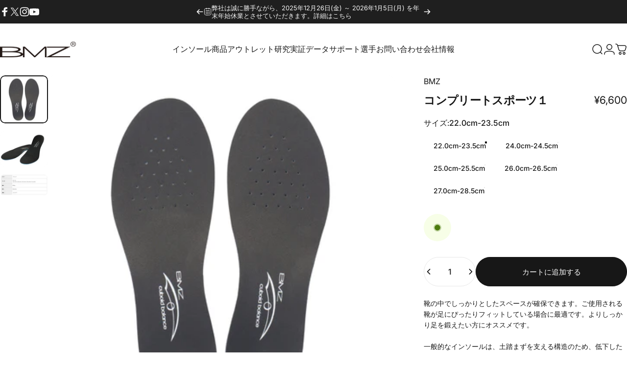

--- FILE ---
content_type: text/html; charset=utf-8
request_url: https://bmz.jp/products/complete_sport1
body_size: 58293
content:
<!doctype html>
<html class="no-js" lang="ja" dir="ltr">
<head>
  <meta charset="utf-8">
  <meta http-equiv="X-UA-Compatible" content="IE=edge,chrome=1">
  <meta name="viewport" content="width=device-width,initial-scale=1">
  <meta name="theme-color" content="#171717">
  <link rel="canonical" href="https://bmz.jp/products/complete_sport1">
  <link rel="preconnect" href="https://cdn.shopify.com" crossorigin>
  <link rel="preconnect" href="https://fonts.shopifycdn.com" crossorigin>
  
  <link rel="dns-prefetch" href="https://ajax.googleapis.com">
  <link rel="dns-prefetch" href="https://maps.googleapis.com">
  <link rel="dns-prefetch" href="https://maps.gstatic.com">
  
<title>コンプリートスポーツ１ &ndash; BMZ公式</title><meta name="description" content="靴の中でしっかりとしたスペースが確保できます。ご使用される靴が足にぴったりフィットしている場合に最適です。よりしっかり足を鍛えたい方にオススメです。 一般的なインソールは、土踏まずを支える構造のため、低下した足の機能を補う場合に効果的な方法ですが、内側縦アーチを持ち上げすぎる事は、足の運動性を制限することにもつながります。また、外側縦アーチに対してはサポートが不十分となります。BMZのキュボイドバランス理論では、土踏まずを支えずに「立方骨」を支えることで、足のアーチバランスが整えられ、動きを制限することなく、安定性と運動性を両立できます。"><meta property="og:site_name" content="BMZ公式">
<meta property="og:url" content="https://bmz.jp/products/complete_sport1">
<meta property="og:title" content="コンプリートスポーツ１">
<meta property="og:type" content="product">
<meta property="og:description" content="靴の中でしっかりとしたスペースが確保できます。ご使用される靴が足にぴったりフィットしている場合に最適です。よりしっかり足を鍛えたい方にオススメです。 一般的なインソールは、土踏まずを支える構造のため、低下した足の機能を補う場合に効果的な方法ですが、内側縦アーチを持ち上げすぎる事は、足の運動性を制限することにもつながります。また、外側縦アーチに対してはサポートが不十分となります。BMZのキュボイドバランス理論では、土踏まずを支えずに「立方骨」を支えることで、足のアーチバランスが整えられ、動きを制限することなく、安定性と運動性を両立できます。"><meta property="og:image" content="http://bmz.jp/cdn/shop/files/01_70cf64b7-0976-49ab-8ceb-edcf97a78af3.jpg?v=1744009573">
  <meta property="og:image:secure_url" content="https://bmz.jp/cdn/shop/files/01_70cf64b7-0976-49ab-8ceb-edcf97a78af3.jpg?v=1744009573">
  <meta property="og:image:width" content="1500">
  <meta property="og:image:height" content="1500"><meta name="twitter:site" content="@https://x.com/bmz_cclp">
<meta name="twitter:card" content="summary_large_image">
<meta name="twitter:title" content="コンプリートスポーツ１">
<meta name="twitter:description" content="靴の中でしっかりとしたスペースが確保できます。ご使用される靴が足にぴったりフィットしている場合に最適です。よりしっかり足を鍛えたい方にオススメです。 一般的なインソールは、土踏まずを支える構造のため、低下した足の機能を補う場合に効果的な方法ですが、内側縦アーチを持ち上げすぎる事は、足の運動性を制限することにもつながります。また、外側縦アーチに対してはサポートが不十分となります。BMZのキュボイドバランス理論では、土踏まずを支えずに「立方骨」を支えることで、足のアーチバランスが整えられ、動きを制限することなく、安定性と運動性を両立できます。">
<style>@font-face {
  font-family: Inter;
  font-weight: 700;
  font-style: normal;
  font-display: swap;
  src: url("//bmz.jp/cdn/fonts/inter/inter_n7.02711e6b374660cfc7915d1afc1c204e633421e4.woff2") format("woff2"),
       url("//bmz.jp/cdn/fonts/inter/inter_n7.6dab87426f6b8813070abd79972ceaf2f8d3b012.woff") format("woff");
}
@font-face {
  font-family: Inter;
  font-weight: 500;
  font-style: normal;
  font-display: swap;
  src: url("//bmz.jp/cdn/fonts/inter/inter_n5.d7101d5e168594dd06f56f290dd759fba5431d97.woff2") format("woff2"),
       url("//bmz.jp/cdn/fonts/inter/inter_n5.5332a76bbd27da00474c136abb1ca3cbbf259068.woff") format("woff");
}
@font-face {
  font-family: Inter;
  font-weight: 700;
  font-style: normal;
  font-display: swap;
  src: url("//bmz.jp/cdn/fonts/inter/inter_n7.02711e6b374660cfc7915d1afc1c204e633421e4.woff2") format("woff2"),
       url("//bmz.jp/cdn/fonts/inter/inter_n7.6dab87426f6b8813070abd79972ceaf2f8d3b012.woff") format("woff");
}
@font-face {
  font-family: Inter;
  font-weight: 400;
  font-style: normal;
  font-display: swap;
  src: url("//bmz.jp/cdn/fonts/inter/inter_n4.b2a3f24c19b4de56e8871f609e73ca7f6d2e2bb9.woff2") format("woff2"),
       url("//bmz.jp/cdn/fonts/inter/inter_n4.af8052d517e0c9ffac7b814872cecc27ae1fa132.woff") format("woff");
}
@font-face {
  font-family: Inter;
  font-weight: 700;
  font-style: normal;
  font-display: swap;
  src: url("//bmz.jp/cdn/fonts/inter/inter_n7.02711e6b374660cfc7915d1afc1c204e633421e4.woff2") format("woff2"),
       url("//bmz.jp/cdn/fonts/inter/inter_n7.6dab87426f6b8813070abd79972ceaf2f8d3b012.woff") format("woff");
}
@font-face {
  font-family: Inter;
  font-weight: 400;
  font-style: italic;
  font-display: swap;
  src: url("//bmz.jp/cdn/fonts/inter/inter_i4.feae1981dda792ab80d117249d9c7e0f1017e5b3.woff2") format("woff2"),
       url("//bmz.jp/cdn/fonts/inter/inter_i4.62773b7113d5e5f02c71486623cf828884c85c6e.woff") format("woff");
}
@font-face {
  font-family: Inter;
  font-weight: 700;
  font-style: italic;
  font-display: swap;
  src: url("//bmz.jp/cdn/fonts/inter/inter_i7.b377bcd4cc0f160622a22d638ae7e2cd9b86ea4c.woff2") format("woff2"),
       url("//bmz.jp/cdn/fonts/inter/inter_i7.7c69a6a34e3bb44fcf6f975857e13b9a9b25beb4.woff") format("woff");
}
:root {
    /*! General */
    --color-base-text: 23 23 23;
    --color-base-highlight: 255 221 191;
    --color-base-background: 255 255 255;
    --color-base-button: 23 23 23;
    --color-base-button-gradient: #171717;
    --color-base-button-text: 255 255 255;
    --color-keyboard-focus: 11 97 205;
    --color-shadow: 168 232 226;
    --color-price: 23 23 23;
    --color-sale-price: 225 29 72;
    --color-sale-tag: 225 29 72;
    --color-sale-tag-text: 255 255 255;
    --color-rating: 245 158 11;
    --color-placeholder: 250 250 250;
    --color-success-text: 77 124 15;
    --color-success-background: 247 254 231;
    --color-error-text: 190 18 60;
    --color-error-background: 255 241 242;
    --color-info-text: 180 83 9;
    --color-info-background: 255 251 235;
    
    /*! Menu and drawers */
    --color-drawer-text: 23 23 23;
    --color-drawer-background: 255 255 255;
    --color-drawer-button-background: 23 23 23;
    --color-drawer-button-gradient: #171717;
    --color-drawer-button-text: 255 255 255;
    --color-drawer-overlay: 23 23 23;

    /*! Product card */
    --card-radius: var(--rounded-card);
    --card-border-width: 0.0rem;
    --card-border-opacity: 0.0;
    --card-shadow-opacity: 0.1;
    --card-shadow-horizontal-offset: 0.0rem;
    --card-shadow-vertical-offset: 0.0rem;

    /*! Buttons */
    --buttons-radius: var(--rounded-button);
    --buttons-border-width: 2px;
    --buttons-border-opacity: 1.0;
    --buttons-shadow-opacity: 0.0;
    --buttons-shadow-horizontal-offset: 0px;
    --buttons-shadow-vertical-offset: 0px;

    /*! Inputs */
    --inputs-radius: var(--rounded-input);
    --inputs-border-width: 0px;
    --inputs-border-opacity: 0.65;

    /*! Spacing */
    --sp-0d5: 0.125rem;
    --sp-1: 0.25rem;
    --sp-1d5: 0.375rem;
    --sp-2: 0.5rem;
    --sp-2d5: 0.625rem;
    --sp-3: 0.75rem;
    --sp-3d5: 0.875rem;
    --sp-4: 1rem;
    --sp-4d5: 1.125rem;
    --sp-5: 1.25rem;
    --sp-5d5: 1.375rem;
    --sp-6: 1.5rem;
    --sp-6d5: 1.625rem;
    --sp-7: 1.75rem;
    --sp-7d5: 1.875rem;
    --sp-8: 2rem;
    --sp-8d5: 2.125rem;
    --sp-9: 2.25rem;
    --sp-9d5: 2.375rem;
    --sp-10: 2.5rem;
    --sp-10d5: 2.625rem;
    --sp-11: 2.75rem;
    --sp-12: 3rem;
    --sp-13: 3.25rem;
    --sp-14: 3.5rem;
    --sp-15: 3.875rem;
    --sp-16: 4rem;
    --sp-18: 4.5rem;
    --sp-20: 5rem;
    --sp-23: 5.625rem;
    --sp-24: 6rem;
    --sp-28: 7rem;
    --sp-32: 8rem;
    --sp-36: 9rem;
    --sp-40: 10rem;
    --sp-44: 11rem;
    --sp-48: 12rem;
    --sp-52: 13rem;
    --sp-56: 14rem;
    --sp-60: 15rem;
    --sp-64: 16rem;
    --sp-68: 17rem;
    --sp-72: 18rem;
    --sp-80: 20rem;
    --sp-96: 24rem;
    --sp-100: 32rem;

    /*! Font family */
    --font-heading-family: Inter, sans-serif;
    --font-heading-style: normal;
    --font-heading-weight: 700;
    --font-heading-line-height: 1;
    --font-heading-letter-spacing: -0.03em;
    

    --font-body-family: Inter, sans-serif;
    --font-body-style: normal;
    --font-body-weight: 400;
    --font-body-line-height: 1.2;
    --font-body-letter-spacing: 0.0em;

    --font-navigation-family: var(--font-body-family);
    --font-navigation-size: clamp(0.875rem, 0.748rem + 0.3174vw, 1.125rem);
    

    --font-button-family: var(--font-body-family);
    --font-button-size: clamp(0.875rem, 0.8115rem + 0.1587vw, 1.0rem);
    

    --font-product-family: var(--font-body-family);
    --font-product-size: clamp(1.0rem, 0.873rem + 0.3175vw, 1.25rem);
    

    /*! Font size */
    --text-3xs: 0.625rem;
    --text-2xs: 0.6875rem;
    --text-xs: 0.75rem;
    --text-2sm: 0.8125rem;
    --text-sm: 0.875rem;
    --text-base: 1.0rem;
    --text-lg: 1.125rem;
    --text-xl: 1.25rem;
    --text-2xl: 1.5rem;
    --text-3xl: 1.875rem;
    --text-4xl: 2.25rem;
    --text-5xl: 3.0rem;
    --text-6xl: 3.75rem;
    --text-7xl: 4.5rem;
    --text-8xl: 6.0rem;

    /*! Layout */
    --page-width: 1020px;
    --gap-padding: clamp(var(--sp-5), 2.526vw, var(--sp-12));
    --grid-gap: clamp(40px, 20vw, 60px);
    --page-padding: var(--sp-5);
    --page-container: min(calc(100vw - var(--scrollbar-width, 0px) - var(--page-padding) * 2), var(--page-width));
    --rounded-button: 3.75rem;
    --rounded-input: 0.75rem;
    --rounded-card: clamp(var(--sp-2d5), 1.053vw, var(--sp-5));
    --rounded-block: clamp(var(--sp-2d5), 1.053vw, var(--sp-5));

    /*! Other */
    --icon-weight: 1.5px;
  }

  @media screen and (min-width: 1024px) {
    :root {
      --page-padding: var(--sp-9);
    }
  }

  @media screen and (min-width: 1280px) {
    :root {
      --gap-padding: var(--sp-12);
      --page-padding: var(--sp-12);
      --page-container: min(calc(100vw - var(--scrollbar-width, 0px) - var(--page-padding) * 2), max(var(--page-width), 1280px));
    }
  }

  @media screen and (min-width: 1536px) {
    :root {
      --page-padding: max(var(--sp-12), 50vw - var(--scrollbar-width, 0px)/2 - var(--page-width)/2);
    }
  }
</style>
  <link rel="preload" as="font" href="//bmz.jp/cdn/fonts/inter/inter_n4.b2a3f24c19b4de56e8871f609e73ca7f6d2e2bb9.woff2" type="font/woff2" crossorigin>
  

  <link rel="preload" as="font" href="//bmz.jp/cdn/fonts/inter/inter_n7.02711e6b374660cfc7915d1afc1c204e633421e4.woff2" type="font/woff2" crossorigin>
  
<link href="//bmz.jp/cdn/shop/t/21/assets/theme.css?v=136672282771899011891731485702" rel="stylesheet" type="text/css" media="all" /><link rel="stylesheet" href="//bmz.jp/cdn/shop/t/21/assets/apps.css?v=155754260707641237201731485703" media="print" fetchpriority="low" onload="this.media='all'">

  <script>window.performance && window.performance.mark && window.performance.mark('shopify.content_for_header.start');</script><meta name="google-site-verification" content="OWBx02PT0bYf8V7HKRWd4EbH_beCq1wJE30X_PnLBDc">
<meta name="google-site-verification" content="ZekYK4pK1iJJdfcVDHI24eXN7_th_8ObbAT4_4PaPSY">
<meta id="shopify-digital-wallet" name="shopify-digital-wallet" content="/5817466978/digital_wallets/dialog">
<meta name="shopify-checkout-api-token" content="1c8e4ee7dd6c47d4233c6db9b5a37e90">
<meta id="in-context-paypal-metadata" data-shop-id="5817466978" data-venmo-supported="false" data-environment="production" data-locale="ja_JP" data-paypal-v4="true" data-currency="JPY">
<link rel="alternate" type="application/json+oembed" href="https://bmz.jp/products/complete_sport1.oembed">
<script async="async" src="/checkouts/internal/preloads.js?locale=ja-JP"></script>
<link rel="preconnect" href="https://shop.app" crossorigin="anonymous">
<script async="async" src="https://shop.app/checkouts/internal/preloads.js?locale=ja-JP&shop_id=5817466978" crossorigin="anonymous"></script>
<script id="apple-pay-shop-capabilities" type="application/json">{"shopId":5817466978,"countryCode":"JP","currencyCode":"JPY","merchantCapabilities":["supports3DS"],"merchantId":"gid:\/\/shopify\/Shop\/5817466978","merchantName":"BMZ公式","requiredBillingContactFields":["postalAddress","email","phone"],"requiredShippingContactFields":["postalAddress","email","phone"],"shippingType":"shipping","supportedNetworks":["visa","masterCard","amex","jcb","discover"],"total":{"type":"pending","label":"BMZ公式","amount":"1.00"},"shopifyPaymentsEnabled":true,"supportsSubscriptions":true}</script>
<script id="shopify-features" type="application/json">{"accessToken":"1c8e4ee7dd6c47d4233c6db9b5a37e90","betas":["rich-media-storefront-analytics"],"domain":"bmz.jp","predictiveSearch":false,"shopId":5817466978,"locale":"ja"}</script>
<script>var Shopify = Shopify || {};
Shopify.shop = "bmz-online-shop.myshopify.com";
Shopify.locale = "ja";
Shopify.currency = {"active":"JPY","rate":"1.0"};
Shopify.country = "JP";
Shopify.theme = {"name":"Concept v2.1","id":129904345197,"schema_name":"Concept","schema_version":"2.1.0","theme_store_id":2412,"role":"main"};
Shopify.theme.handle = "null";
Shopify.theme.style = {"id":null,"handle":null};
Shopify.cdnHost = "bmz.jp/cdn";
Shopify.routes = Shopify.routes || {};
Shopify.routes.root = "/";</script>
<script type="module">!function(o){(o.Shopify=o.Shopify||{}).modules=!0}(window);</script>
<script>!function(o){function n(){var o=[];function n(){o.push(Array.prototype.slice.apply(arguments))}return n.q=o,n}var t=o.Shopify=o.Shopify||{};t.loadFeatures=n(),t.autoloadFeatures=n()}(window);</script>
<script>
  window.ShopifyPay = window.ShopifyPay || {};
  window.ShopifyPay.apiHost = "shop.app\/pay";
  window.ShopifyPay.redirectState = null;
</script>
<script id="shop-js-analytics" type="application/json">{"pageType":"product"}</script>
<script defer="defer" async type="module" src="//bmz.jp/cdn/shopifycloud/shop-js/modules/v2/client.init-shop-cart-sync_CRO8OuKI.ja.esm.js"></script>
<script defer="defer" async type="module" src="//bmz.jp/cdn/shopifycloud/shop-js/modules/v2/chunk.common_A56sv42F.esm.js"></script>
<script type="module">
  await import("//bmz.jp/cdn/shopifycloud/shop-js/modules/v2/client.init-shop-cart-sync_CRO8OuKI.ja.esm.js");
await import("//bmz.jp/cdn/shopifycloud/shop-js/modules/v2/chunk.common_A56sv42F.esm.js");

  window.Shopify.SignInWithShop?.initShopCartSync?.({"fedCMEnabled":true,"windoidEnabled":true});

</script>
<script>
  window.Shopify = window.Shopify || {};
  if (!window.Shopify.featureAssets) window.Shopify.featureAssets = {};
  window.Shopify.featureAssets['shop-js'] = {"shop-cart-sync":["modules/v2/client.shop-cart-sync_Rbupk0-S.ja.esm.js","modules/v2/chunk.common_A56sv42F.esm.js"],"init-fed-cm":["modules/v2/client.init-fed-cm_Brlme73P.ja.esm.js","modules/v2/chunk.common_A56sv42F.esm.js"],"shop-button":["modules/v2/client.shop-button_CAOYMen2.ja.esm.js","modules/v2/chunk.common_A56sv42F.esm.js"],"shop-cash-offers":["modules/v2/client.shop-cash-offers_ivvZeP39.ja.esm.js","modules/v2/chunk.common_A56sv42F.esm.js","modules/v2/chunk.modal_ILhUGby7.esm.js"],"init-windoid":["modules/v2/client.init-windoid_BLzf7E_S.ja.esm.js","modules/v2/chunk.common_A56sv42F.esm.js"],"init-shop-email-lookup-coordinator":["modules/v2/client.init-shop-email-lookup-coordinator_Dz-pgYZI.ja.esm.js","modules/v2/chunk.common_A56sv42F.esm.js"],"shop-toast-manager":["modules/v2/client.shop-toast-manager_BRuj-JEc.ja.esm.js","modules/v2/chunk.common_A56sv42F.esm.js"],"shop-login-button":["modules/v2/client.shop-login-button_DgSCIKnN.ja.esm.js","modules/v2/chunk.common_A56sv42F.esm.js","modules/v2/chunk.modal_ILhUGby7.esm.js"],"avatar":["modules/v2/client.avatar_BTnouDA3.ja.esm.js"],"pay-button":["modules/v2/client.pay-button_CxybczQF.ja.esm.js","modules/v2/chunk.common_A56sv42F.esm.js"],"init-shop-cart-sync":["modules/v2/client.init-shop-cart-sync_CRO8OuKI.ja.esm.js","modules/v2/chunk.common_A56sv42F.esm.js"],"init-customer-accounts":["modules/v2/client.init-customer-accounts_B7JfRd7a.ja.esm.js","modules/v2/client.shop-login-button_DgSCIKnN.ja.esm.js","modules/v2/chunk.common_A56sv42F.esm.js","modules/v2/chunk.modal_ILhUGby7.esm.js"],"init-shop-for-new-customer-accounts":["modules/v2/client.init-shop-for-new-customer-accounts_DuVdZwgs.ja.esm.js","modules/v2/client.shop-login-button_DgSCIKnN.ja.esm.js","modules/v2/chunk.common_A56sv42F.esm.js","modules/v2/chunk.modal_ILhUGby7.esm.js"],"init-customer-accounts-sign-up":["modules/v2/client.init-customer-accounts-sign-up_Bo1CzG-w.ja.esm.js","modules/v2/client.shop-login-button_DgSCIKnN.ja.esm.js","modules/v2/chunk.common_A56sv42F.esm.js","modules/v2/chunk.modal_ILhUGby7.esm.js"],"checkout-modal":["modules/v2/client.checkout-modal_B2T2_lCJ.ja.esm.js","modules/v2/chunk.common_A56sv42F.esm.js","modules/v2/chunk.modal_ILhUGby7.esm.js"],"shop-follow-button":["modules/v2/client.shop-follow-button_Bkz4TQZn.ja.esm.js","modules/v2/chunk.common_A56sv42F.esm.js","modules/v2/chunk.modal_ILhUGby7.esm.js"],"lead-capture":["modules/v2/client.lead-capture_C6eAi-6_.ja.esm.js","modules/v2/chunk.common_A56sv42F.esm.js","modules/v2/chunk.modal_ILhUGby7.esm.js"],"shop-login":["modules/v2/client.shop-login_QcPsljo4.ja.esm.js","modules/v2/chunk.common_A56sv42F.esm.js","modules/v2/chunk.modal_ILhUGby7.esm.js"],"payment-terms":["modules/v2/client.payment-terms_Dt9LCeZF.ja.esm.js","modules/v2/chunk.common_A56sv42F.esm.js","modules/v2/chunk.modal_ILhUGby7.esm.js"]};
</script>
<script>(function() {
  var isLoaded = false;
  function asyncLoad() {
    if (isLoaded) return;
    isLoaded = true;
    var urls = ["https:\/\/chimpstatic.com\/mcjs-connected\/js\/users\/0c339a192ebcf80e207abebca\/82641b1dc0a180003f5a8b729.js?shop=bmz-online-shop.myshopify.com","https:\/\/chimpstatic.com\/mcjs-connected\/js\/users\/0c339a192ebcf80e207abebca\/d7595a7bdd67211ae59c50152.js?shop=bmz-online-shop.myshopify.com","https:\/\/loox.io\/widget\/NkblJfRetO\/loox.1588060863657.js?shop=bmz-online-shop.myshopify.com","https:\/\/cdn.nfcube.com\/instafeed-21e94db3a306a1d60a2e7a30ef675a32.js?shop=bmz-online-shop.myshopify.com","https:\/\/portal.zakeke.com\/Scripts\/integration\/shopify\/product.js?shop=bmz-online-shop.myshopify.com"];
    for (var i = 0; i < urls.length; i++) {
      var s = document.createElement('script');
      s.type = 'text/javascript';
      s.async = true;
      s.src = urls[i];
      var x = document.getElementsByTagName('script')[0];
      x.parentNode.insertBefore(s, x);
    }
  };
  if(window.attachEvent) {
    window.attachEvent('onload', asyncLoad);
  } else {
    window.addEventListener('load', asyncLoad, false);
  }
})();</script>
<script id="__st">var __st={"a":5817466978,"offset":32400,"reqid":"4ffa3ca8-da1d-4ee4-a8a9-3cd758fc377c-1768364871","pageurl":"bmz.jp\/products\/complete_sport1","u":"ce80b809109b","p":"product","rtyp":"product","rid":1805493502050};</script>
<script>window.ShopifyPaypalV4VisibilityTracking = true;</script>
<script id="captcha-bootstrap">!function(){'use strict';const t='contact',e='account',n='new_comment',o=[[t,t],['blogs',n],['comments',n],[t,'customer']],c=[[e,'customer_login'],[e,'guest_login'],[e,'recover_customer_password'],[e,'create_customer']],r=t=>t.map((([t,e])=>`form[action*='/${t}']:not([data-nocaptcha='true']) input[name='form_type'][value='${e}']`)).join(','),a=t=>()=>t?[...document.querySelectorAll(t)].map((t=>t.form)):[];function s(){const t=[...o],e=r(t);return a(e)}const i='password',u='form_key',d=['recaptcha-v3-token','g-recaptcha-response','h-captcha-response',i],f=()=>{try{return window.sessionStorage}catch{return}},m='__shopify_v',_=t=>t.elements[u];function p(t,e,n=!1){try{const o=window.sessionStorage,c=JSON.parse(o.getItem(e)),{data:r}=function(t){const{data:e,action:n}=t;return t[m]||n?{data:e,action:n}:{data:t,action:n}}(c);for(const[e,n]of Object.entries(r))t.elements[e]&&(t.elements[e].value=n);n&&o.removeItem(e)}catch(o){console.error('form repopulation failed',{error:o})}}const l='form_type',E='cptcha';function T(t){t.dataset[E]=!0}const w=window,h=w.document,L='Shopify',v='ce_forms',y='captcha';let A=!1;((t,e)=>{const n=(g='f06e6c50-85a8-45c8-87d0-21a2b65856fe',I='https://cdn.shopify.com/shopifycloud/storefront-forms-hcaptcha/ce_storefront_forms_captcha_hcaptcha.v1.5.2.iife.js',D={infoText:'hCaptchaによる保護',privacyText:'プライバシー',termsText:'利用規約'},(t,e,n)=>{const o=w[L][v],c=o.bindForm;if(c)return c(t,g,e,D).then(n);var r;o.q.push([[t,g,e,D],n]),r=I,A||(h.body.append(Object.assign(h.createElement('script'),{id:'captcha-provider',async:!0,src:r})),A=!0)});var g,I,D;w[L]=w[L]||{},w[L][v]=w[L][v]||{},w[L][v].q=[],w[L][y]=w[L][y]||{},w[L][y].protect=function(t,e){n(t,void 0,e),T(t)},Object.freeze(w[L][y]),function(t,e,n,w,h,L){const[v,y,A,g]=function(t,e,n){const i=e?o:[],u=t?c:[],d=[...i,...u],f=r(d),m=r(i),_=r(d.filter((([t,e])=>n.includes(e))));return[a(f),a(m),a(_),s()]}(w,h,L),I=t=>{const e=t.target;return e instanceof HTMLFormElement?e:e&&e.form},D=t=>v().includes(t);t.addEventListener('submit',(t=>{const e=I(t);if(!e)return;const n=D(e)&&!e.dataset.hcaptchaBound&&!e.dataset.recaptchaBound,o=_(e),c=g().includes(e)&&(!o||!o.value);(n||c)&&t.preventDefault(),c&&!n&&(function(t){try{if(!f())return;!function(t){const e=f();if(!e)return;const n=_(t);if(!n)return;const o=n.value;o&&e.removeItem(o)}(t);const e=Array.from(Array(32),(()=>Math.random().toString(36)[2])).join('');!function(t,e){_(t)||t.append(Object.assign(document.createElement('input'),{type:'hidden',name:u})),t.elements[u].value=e}(t,e),function(t,e){const n=f();if(!n)return;const o=[...t.querySelectorAll(`input[type='${i}']`)].map((({name:t})=>t)),c=[...d,...o],r={};for(const[a,s]of new FormData(t).entries())c.includes(a)||(r[a]=s);n.setItem(e,JSON.stringify({[m]:1,action:t.action,data:r}))}(t,e)}catch(e){console.error('failed to persist form',e)}}(e),e.submit())}));const S=(t,e)=>{t&&!t.dataset[E]&&(n(t,e.some((e=>e===t))),T(t))};for(const o of['focusin','change'])t.addEventListener(o,(t=>{const e=I(t);D(e)&&S(e,y())}));const B=e.get('form_key'),M=e.get(l),P=B&&M;t.addEventListener('DOMContentLoaded',(()=>{const t=y();if(P)for(const e of t)e.elements[l].value===M&&p(e,B);[...new Set([...A(),...v().filter((t=>'true'===t.dataset.shopifyCaptcha))])].forEach((e=>S(e,t)))}))}(h,new URLSearchParams(w.location.search),n,t,e,['guest_login'])})(!0,!0)}();</script>
<script integrity="sha256-4kQ18oKyAcykRKYeNunJcIwy7WH5gtpwJnB7kiuLZ1E=" data-source-attribution="shopify.loadfeatures" defer="defer" src="//bmz.jp/cdn/shopifycloud/storefront/assets/storefront/load_feature-a0a9edcb.js" crossorigin="anonymous"></script>
<script crossorigin="anonymous" defer="defer" src="//bmz.jp/cdn/shopifycloud/storefront/assets/shopify_pay/storefront-65b4c6d7.js?v=20250812"></script>
<script data-source-attribution="shopify.dynamic_checkout.dynamic.init">var Shopify=Shopify||{};Shopify.PaymentButton=Shopify.PaymentButton||{isStorefrontPortableWallets:!0,init:function(){window.Shopify.PaymentButton.init=function(){};var t=document.createElement("script");t.src="https://bmz.jp/cdn/shopifycloud/portable-wallets/latest/portable-wallets.ja.js",t.type="module",document.head.appendChild(t)}};
</script>
<script data-source-attribution="shopify.dynamic_checkout.buyer_consent">
  function portableWalletsHideBuyerConsent(e){var t=document.getElementById("shopify-buyer-consent"),n=document.getElementById("shopify-subscription-policy-button");t&&n&&(t.classList.add("hidden"),t.setAttribute("aria-hidden","true"),n.removeEventListener("click",e))}function portableWalletsShowBuyerConsent(e){var t=document.getElementById("shopify-buyer-consent"),n=document.getElementById("shopify-subscription-policy-button");t&&n&&(t.classList.remove("hidden"),t.removeAttribute("aria-hidden"),n.addEventListener("click",e))}window.Shopify?.PaymentButton&&(window.Shopify.PaymentButton.hideBuyerConsent=portableWalletsHideBuyerConsent,window.Shopify.PaymentButton.showBuyerConsent=portableWalletsShowBuyerConsent);
</script>
<script data-source-attribution="shopify.dynamic_checkout.cart.bootstrap">document.addEventListener("DOMContentLoaded",(function(){function t(){return document.querySelector("shopify-accelerated-checkout-cart, shopify-accelerated-checkout")}if(t())Shopify.PaymentButton.init();else{new MutationObserver((function(e,n){t()&&(Shopify.PaymentButton.init(),n.disconnect())})).observe(document.body,{childList:!0,subtree:!0})}}));
</script>
<link id="shopify-accelerated-checkout-styles" rel="stylesheet" media="screen" href="https://bmz.jp/cdn/shopifycloud/portable-wallets/latest/accelerated-checkout-backwards-compat.css" crossorigin="anonymous">
<style id="shopify-accelerated-checkout-cart">
        #shopify-buyer-consent {
  margin-top: 1em;
  display: inline-block;
  width: 100%;
}

#shopify-buyer-consent.hidden {
  display: none;
}

#shopify-subscription-policy-button {
  background: none;
  border: none;
  padding: 0;
  text-decoration: underline;
  font-size: inherit;
  cursor: pointer;
}

#shopify-subscription-policy-button::before {
  box-shadow: none;
}

      </style>

<script>window.performance && window.performance.mark && window.performance.mark('shopify.content_for_header.end');</script>

  <script src="//bmz.jp/cdn/shop/t/21/assets/vendor.js?v=181316097887661035961731485703" defer="defer"></script>
  <script src="//bmz.jp/cdn/shop/t/21/assets/theme.js?v=59524088897036028331731485703" defer="defer"></script><script>
  document.documentElement.classList.replace('no-js', 'js');

  window.theme = window.theme || {};
  theme.routes = {
    shop_url: 'https://bmz.jp',
    root_url: '/',
    cart_url: '/cart',
    cart_add_url: '/cart/add',
    cart_change_url: '/cart/change',
    cart_update_url: '/cart/update',
    search_url: '/search',
    predictive_search_url: '/search/suggest',
  };

  theme.variantStrings = {
    preOrder: "予約注文",
    addToCart: "カートに追加する",
    soldOut: "売り切れ",
    unavailable: "利用できません",
    addToBundle: "バンドルに追加",
    backInStock: "再入荷の際に通知する",
  };

  theme.shippingCalculatorStrings = {
    error: "配送料を見積もる際にエラーが起きました",
    notFound: "申し訳ありません。 お客様の住所には配送できません。",
    oneResult: "",
    multipleResults: "",
  };

  theme.recipientFormStrings = {
    expanded: "",
    collapsed: "",
  };

  theme.quickOrderListStrings = {
    itemsAdded: "商品が追加されました",
    itemAdded: "商品が追加されました",
    itemsRemoved: "商品が削除されました",
    itemRemoved: "商品が削除されました",
    viewCart: "カートを見る",
    each: "",
    minError: "",
    maxError: "",
    stepError: "",
  };

  theme.dateStrings = {
    d: "日",
    day: "日",
    days: "日",
    h: "時",
    hour: "時",
    hours: "時",
    m: "分",
    minute: "分",
    minutes: "分",
    s: "秒",
    second: "秒",
    seconds: "秒",
  };

  theme.strings = {
    recentlyViewedEmpty: "最近閲覧したページはありません",
    close: "閉じる",
    next: "次へ",
    previous: "前へ",
    qrImageAlt: "QRコード"
  };
  theme.settings = {
    moneyFormat: "¥{{amount_no_decimals}}",
    moneyWithCurrencyFormat: "¥{{amount_no_decimals}} JPY",
    currencyCodeEnabled: false,
    cartType: "drawer",
    isCartTemplate: false,
    pswpModule: "\/\/bmz.jp\/cdn\/shop\/t\/21\/assets\/photoswipe.min.js?v=41760041872977459911731485703",
    themeName: 'Concept',
    themeVersion: '2.1.0',
    agencyId: ''
  };// We save the product ID in local storage to be eventually used for recently viewed section
    try {
      const recentlyViewedProducts = new Set(JSON.parse(window.localStorage.getItem(`${theme.settings.themeName}:recently-viewed`) || '[]'));

      recentlyViewedProducts.delete(1805493502050); // Delete first to re-move the product
      recentlyViewedProducts.add(1805493502050);

      window.localStorage.setItem(`${theme.settings.themeName}:recently-viewed`, JSON.stringify(Array.from(recentlyViewedProducts.values()).reverse()));
    } catch (e) {
      // Safari in private mode does not allow setting item, we silently fail
    }</script>
<!-- BEGIN app block: shopify://apps/hulk-form-builder/blocks/app-embed/b6b8dd14-356b-4725-a4ed-77232212b3c3 --><!-- BEGIN app snippet: hulkapps-formbuilder-theme-ext --><script type="text/javascript">
  
  if (typeof window.formbuilder_customer != "object") {
        window.formbuilder_customer = {}
  }

  window.hulkFormBuilder = {
    form_data: {"form_p2wU9GGn4cYZu2DoX2XW7Q":{"uuid":"p2wU9GGn4cYZu2DoX2XW7Q","form_name":"BMZ選手サポート活動報告","form_data":{"div_back_gradient_1":"#fff","div_back_gradient_2":"#fff","back_color":"#fff","form_title":"\u003ch3 style=\"text-align: center;\"\u003e活動フォーム\u003c\/h3\u003e\n","form_submit":"個人情報の取り扱いに同意の上、上記内容を送信する","after_submit":"hideAndmessage","after_submit_msg":"\u003cp\u003eこのたびはフォームをご提出いただきまして、誠にありがとうございます。\u003c\/p\u003e\n\n\u003cp\u003e確かに受け取りました。\u003c\/p\u003e\n\n\u003cp\u003e選手サポートの更新時期となりますため、8月22日までに順次ご連絡いたしますので、いましばらくお待ちいただけますと幸いです。\u003c\/p\u003e\n\n\u003cp\u003eなお、ご不明な点がございましたら、下記の連絡先までご遠慮なくご連絡ください。\u003c\/p\u003e\n\n\u003cp\u003e選手サポート担当：野村　久美子\u003c\/p\u003e\n\n\u003cp\u003eE-Mail：customer-service@bmz.jp\u003c\/p\u003e\n\n\u003cp\u003e電話番号：080-2367-3770\u003c\/p\u003e\n\n\u003cp\u003e\u0026nbsp;\u003c\/p\u003e\n\n\u003cp\u003e今後ともよろしくお願いいたします。\u003c\/p\u003e\n","captcha_enable":"yes","label_style":"blockLabels","input_border_radius":"2","back_type":"transparent","input_back_color":"#fff","input_back_color_hover":"#fff","back_shadow":"none","label_font_clr":"#333333","input_font_clr":"#333333","button_align":"fullBtn","button_clr":"#fff","button_back_clr":"#333333","button_border_radius":"2","form_width":"600px","form_border_size":"2","form_border_clr":"#c7c7c7","form_border_radius":"1","label_font_size":"14","input_font_size":"12","button_font_size":"16","form_padding":"35","input_border_color":"#ccc","input_border_color_hover":"#ccc","btn_border_clr":"#333333","btn_border_size":"1","form_name":"BMZ選手サポート活動報告","":"customer-service@bmz.jp,common@bmz.jp","form_emails":"customer-service@bmz.jp,contact@bmz.jp","admin_email_subject":"新しい「BMZ選手サポート活動報告」がありました。","admin_email_message":"Hi [first-name of store owner],\u003cbr\u003eSomeone just submitted a response to your form.\u003cbr\u003ePlease find the details below:","form_access_message":"\u003cp\u003ePlease login to access the form\u003cbr\u003eDo not have an account? Create account\u003c\/p\u003e","notification_email_send":true,"captcha_honeypot":"no","captcha_lang":"ja","auto_responder_sendname":"BMZ問い合わせ窓口","auto_responder_sendemail":"customer-service@bmz.jp","auto_responder_subject":"[BMZ]お問い合わせありがとうございます。","auto_responder_message":"\u003cp\u003eこのたびはフォームをご提出いただきまして、誠にありがとうございます。\u003c\/p\u003e\n\n\u003cp\u003eご返信は5営業日以内にお送りさせていただきますので、今しばらくお待ちいただけますと幸いです。\u003c\/p\u003e\n\n\u003cp\u003eなお、ご不明な点がございましたら、下記の連絡先までご遠慮なくご連絡ください。\u003c\/p\u003e\n\n\u003cp\u003e選手サポート担当：野村　久美子\u003c\/p\u003e\n\n\u003cp\u003eE-Mail：customer-service@bmz.jp\u003c\/p\u003e\n\n\u003cp\u003e電話番号：080-2367-3770\u003c\/p\u003e\n\n\u003cp\u003e\u0026nbsp;\u003c\/p\u003e\n\n\u003cp\u003e今後ともよろしくお願いいたします。\u003c\/p\u003e\n\n\u003cp\u003e（このメールは自動返信メールとなりますので、ご返信は不要でございます。ご了承ください。）\u003c\/p\u003e\n","formElements":[{"type":"email","position":0,"label":"メールアドレス","required":"yes","email_confirm":"yes","Conditions":{},"page_number":1},{"Conditions":{},"type":"newdate","position":1,"label":"提出日","dateFormat":"YYYY\/MM\/DD","required":"yes","page_number":1},{"type":"text","position":2,"label":"氏名(ふりがな)","customClass":"","halfwidth":"no","Conditions":{},"required":"yes","page_number":1},{"type":"text","position":3,"label":"氏名(漢字)","halfwidth":"no","Conditions":{},"required":"yes","page_number":1},{"Conditions":{},"type":"text","position":4,"label":"氏名(アルファベット)","page_number":1},{"Conditions":{},"type":"text","position":5,"label":"郵便番号","halfwidth":"yes","required":"yes","page_number":1},{"Conditions":{},"type":"select","position":6,"label":"都道府県","halfwidth":"yes","required":"yes","values":"北海道\n青森県\n岩手県\n宮城県\n秋田県\n山形県\n福島県\n茨城県\n栃木県\n群馬県\n埼玉県\n千葉県\n東京都\n神奈川県\n新潟県\n富山県\n石川県\n福井県\n山梨県\n長野県\n岐阜県\n静岡県\n愛知県\n三重県\n滋賀県\n京都府\n大阪府\n兵庫県\n奈良県\n和歌山県\n鳥取県\n島根県\n岡山県\n広島県\n山口県\n徳島県\n香川県\n愛媛県\n高知県\n福岡県\n佐賀県\n長崎県\n熊本県\n大分県\n宮崎県\n鹿児島県\n沖縄県","elementCost":{},"page_number":1},{"Conditions":{},"type":"text","position":7,"label":"市区町村","required":"yes","page_number":1},{"Conditions":{},"type":"text","position":8,"label":"番地・建物名・部屋番号","required":"yes","page_number":1},{"Conditions":{},"type":"phone","position":9,"label":"電話番号","default_country_code":"Japan +81","page_number":1},{"Conditions":{},"type":"phone","position":10,"label":"携帯電話番号","required":"yes","default_country_code":"Japan +81","page_number":1},{"Conditions":{},"type":"text","position":11,"label":"競技","required":"yes","page_number":1},{"Conditions":{},"type":"text","position":12,"label":"所属（企業、団体、学校等）","required":"yes","page_number":1},{"Conditions":{},"type":"textarea","position":13,"label":"成績（開催年・大会名・種目・順位等を具体的に）※申請時より追加でご報告があればご記入お願い致します。","limitCharacters":"1000","page_number":1},{"Conditions":{},"type":"textarea","position":14,"label":"使用感・ご感想・推薦文  ※シーズンでご使用予定の方はあらかじめご報告をお願い致します。","limitCharacters":"1000","page_number":1}]},"is_spam_form":false,"shop_uuid":"eWOJU9KEB5X-vrqVJ4_ySg","shop_timezone":"Asia\/Tokyo","shop_id":97122,"shop_is_after_submit_enabled":true,"shop_shopify_plan":"professional","shop_shopify_domain":"bmz-online-shop.myshopify.com","shop_remove_watermark":false,"shop_created_at":"2023-12-17T23:39:51.652-06:00"},"form_vwCGHgzRYU4Y39ORulm_zQ":{"uuid":"vwCGHgzRYU4Y39ORulm_zQ","form_name":"BMZフットパークのご予約","form_data":{"div_back_gradient_1":"#fff","div_back_gradient_2":"#fff","back_color":"#fff","form_title":"\u003ch3 style=\"text-align: center;\"\u003eお問い合わせ\u003c\/h3\u003e\n","form_submit":"個人情報の取り扱いに同意の上、上記内容を送信する","after_submit":"hideAndmessage","after_submit_msg":"\u003cp\u003eお問い合わせありがとうございます。\u003c\/p\u003e\n","captcha_enable":"yes","label_style":"blockLabels","input_border_radius":"2","back_type":"transparent","input_back_color":"#fff","input_back_color_hover":"#fff","back_shadow":"none","label_font_clr":"#333333","input_font_clr":"#333333","button_align":"fullBtn","button_clr":"#fff","button_back_clr":"#333333","button_border_radius":"2","form_width":"600px","form_border_size":"2","form_border_clr":"#c7c7c7","form_border_radius":"1","label_font_size":"14","input_font_size":"12","button_font_size":"16","form_padding":"35","input_border_color":"#ccc","input_border_color_hover":"#ccc","btn_border_clr":"#333333","btn_border_size":"1","form_name":"BMZフットパークのご予約","":"common@bmz.jp","form_emails":"contact@bmz.jp,inq-product@bmz.jp ,common@bmz.jp","admin_email_subject":"新しい猿ケ京スタジオのご予約がありました。","admin_email_message":"Hi [first-name of store owner],\u003cbr\u003eSomeone just submitted a response to your form.\u003cbr\u003ePlease find the details below:","form_access_message":"\u003cp\u003ePlease login to access the form\u003cbr\u003eDo not have an account? Create account\u003c\/p\u003e","captcha_honeypot":"no","captcha_lang":"ja","notification_email_send":true,"auto_responder_sendname":"BMZ問い合わせ窓口","auto_responder_sendemail":"contact@bmz.jp","auto_responder_subject":"[BMZ]お問い合わせありがとうございます。","auto_responder_message":"\u003cp\u003eこのたびはお問い合わせいただき誠にありがとうございます。\u0026nbsp;\u003cbr \/\u003e\nお問い合わせを受け付けいたしました。\u0026nbsp;\u003cbr \/\u003e\n2営業日以内に担当者よりご連絡させていただきますので、今しばらくお待ちください。\u003c\/p\u003e\n","formElements":[{"type":"text","position":0,"label":"お名前","customClass":"","halfwidth":"no","Conditions":{},"required":"yes","page_number":1},{"type":"text","position":1,"label":"お名前（ふりがな）","halfwidth":"no","Conditions":{},"page_number":1},{"type":"email","position":2,"label":"メールアドレス","required":"yes","email_confirm":"yes","Conditions":{},"page_number":1},{"Conditions":{},"type":"phone","position":3,"label":"電話番号","required":"yes","default_country_code":"Japan +81","page_number":1},{"Conditions":{},"type":"text","position":4,"label":"FAX番号","page_number":1},{"Conditions":{},"type":"text","position":5,"label":"郵便番号","halfwidth":"yes","page_number":1},{"type":"select","position":6,"label":"都道府県","values":"北海道\n青森県\n岩手県\n宮城県\n秋田県\n山形県\n福島県\n茨城県\n栃木県\n群馬県\n埼玉県\n千葉県\n東京都\n神奈川県\n新潟県\n富山県\n石川県\n福井県\n山梨県\n長野県\n岐阜県\n静岡県\n愛知県\n三重県\n滋賀県\n京都府\n大阪府\n兵庫県\n奈良県\n和歌山県\n鳥取県\n島根県\n岡山県\n広島県\n山口県\n徳島県\n香川県\n愛媛県\n高知県\n福岡県\n佐賀県\n長崎県\n熊本県\n大分県\n宮崎県\n鹿児島県\n沖縄県","Conditions":{},"elementCost":{},"halfwidth":"yes","page_number":1},{"Conditions":{},"type":"text","position":7,"label":"市区町村","page_number":1},{"Conditions":{},"type":"text","position":8,"label":"番地・建物名・部屋番号","page_number":1},{"Conditions":{},"type":"newdate","position":9,"label":"第一希望日（申込日の４営業日以降でお願いします）※ブーツ調整は月・火・木・金の午後のみの対応となります。","dateFormat":"YYYY\/MM\/DD","halfwidth":"yes","required":"yes","page_number":1,"date_limit":"no","disable_future_dates":"no","disable_day":"no"},{"Conditions":{},"type":"time","position":10,"label":"第一希望時間","halfwidth":"yes","required":"yes","page_number":1},{"Conditions":{},"type":"newdate","position":11,"label":"第二希望日（申込日の４営業日以降でお願いします）ブーツ調整は月・火・木・金の午後のみの対応となります。","dateFormat":"YYYY\/MM\/DD","halfwidth":"yes","required":"yes","page_number":1},{"Conditions":{},"type":"time","position":12,"label":"第二希望時間","halfwidth":"yes","required":"yes","page_number":1},{"Conditions":{},"type":"radio","position":13,"label":"性別","values":"女性\n男性","elementCost":{},"page_number":1},{"Conditions":{},"type":"radio","position":14,"label":"年齢","values":"10代\n20代\n30代\n40代\n50代\n60代以上","elementCost":{},"page_number":1},{"Conditions":{},"type":"radio","position":15,"label":"足の実寸","values":"20cm未満\n20.0cm - 21.0cm未満\n21.0cm - 22.0cm未満\n22.0cm - 23.0cm未満\n23.0cm - 24.0cm未満\n24.0cm - 25.0cm未満\n25.0cm - 26.0cm未満\n26.0cm - 27.0cm未満\n27.0cm - 28.0cm未満\n28.0cm - 29.0cm未満\n29.0cm - 30.0cm未満\n30.0cm以上","elementCost":{},"page_number":1},{"Conditions":{},"type":"radio","position":16,"label":"靴のサイズ","values":"20cm未満\n20.0cm - 21.0cm未満\n21.0cm - 22.0cm未満\n22.0cm - 23.0cm未満\n23.0cm - 24.0cm未満\n24.0cm - 25.0cm未満\n25.0cm - 26.0cm未満\n26.0cm - 27.0cm未満\n27.0cm - 28.0cm未満\n28.0cm - 29.0cm未満\n29.0cm - 30.0cm未満\n30.0cm以上","elementCost":{},"page_number":1},{"Conditions":{},"type":"multipleCheckbox","position":17,"label":"足や腰などの悩み","values":"足底筋膜炎\n外反母趾\n偏平足\n浮指\nハイアーチ\nモートン病\n内反小趾\n変形性膝関節症\nシーバー病\nシンスプリント\nオスグッド・シュラッター病\n腰痛\nぎっくり腰\n猫背\n肩こり\n脚長差\n捻挫\nスポーツ障害\nその他","elementCost":{},"page_number":1},{"Conditions":{},"type":"textarea","position":18,"label":"具体的な部位","limitCharacters":250,"page_number":1},{"Conditions":{},"type":"multipleCheckbox","position":19,"label":"インソールを入れていた、もしくは入れたい靴の種類","required":"yes","values":"普段靴\nスニーカー\nビジネスシューズ\nパンプス\n作業靴\nスポーツシューズ\nスキー・スノーボードブーツ\nその他","elementCost":{},"page_number":1},{"Conditions":{},"type":"radio","position":20,"label":"ご使用の靴のフィット感","values":"ゆるめ\nぴったり\nきつめ","elementCost":{},"page_number":1},{"Conditions":{},"type":"radio","position":21,"label":"インソールの取り外し","values":"できる\nできない","elementCost":{},"page_number":1},{"Conditions":{},"type":"textarea","position":22,"label":"インソールにもとめる機能や目的","limitCharacters":250,"page_number":1},{"Conditions":{},"type":"radio","position":23,"label":"予算","values":"100,000円以上\n70,000円 - 100,000円未満\n50,000円 - 70,000円未満\n30,000円 - 50,000円未満\n20,000円 - 30,000円未満\n10,000円 - 20,000円未満\n5,000円 - 10,000円未満\n5,000円以下","elementCost":{},"page_number":1,"align":"vertical"},{"Conditions":{},"type":"text","position":24,"label":"現在使用しているインソールの厚さ（足指側）","page_number":1},{"Conditions":{},"type":"text","position":25,"label":"現在使用しているインソールの厚さ（踵側）","page_number":1},{"Conditions":{},"type":"radio","position":26,"label":"足の測定の希望（有料：お一人様  5,500円）","values":"希望する\n希望しない","elementCost":{},"page_number":1},{"Conditions":{},"type":"textarea","position":27,"label":"その他追記事項","limitCharacters":250,"page_number":1}]},"is_spam_form":false,"shop_uuid":"eWOJU9KEB5X-vrqVJ4_ySg","shop_timezone":"Asia\/Tokyo","shop_id":97122,"shop_is_after_submit_enabled":true,"shop_shopify_plan":"professional","shop_shopify_domain":"bmz-online-shop.myshopify.com","shop_remove_watermark":false,"shop_created_at":"2023-12-17T23:39:51.652-06:00"},"form_VYj7spmvSUTwNdTJnCvJ6A":{"uuid":"VYj7spmvSUTwNdTJnCvJ6A","form_name":"BMZ選手サポート契約内容","form_data":{"div_back_gradient_1":"#fff","div_back_gradient_2":"#fff","back_color":"#fff","form_title":"\u003ch3 style=\"text-align: center;\"\u003e申請フォーム\u003c\/h3\u003e\n","form_submit":"個人情報の取り扱いに同意の上、上記内容を送信する","after_submit":"hideAndmessage","after_submit_msg":"\u003cp\u003eこのたびはフォームをご提出いただきまして、誠にありがとうございます。\u003c\/p\u003e\n\n\u003cp\u003e確かに受け取りました。\u003c\/p\u003e\n\n\u003cp\u003eご返信は5営業日以内にお送りさせていただきますので、今しばらくお待ちいただけますと幸いです。\u003c\/p\u003e\n\n\u003cp\u003eなお、ご不明な点がございましたら、下記の連絡先までご遠慮なくご連絡ください。\u003c\/p\u003e\n\n\u003cp\u003e選手サポート担当：野村　久美子\u003c\/p\u003e\n\n\u003cp\u003eE-Mail：customer-service@bmz.jp\u003c\/p\u003e\n\n\u003cp\u003e電話番号：080-2367-3770\u003c\/p\u003e\n\n\u003cp\u003e\u0026nbsp;\u003c\/p\u003e\n\n\u003cp\u003e今後ともよろしくお願いいたします。\u003c\/p\u003e\n","captcha_enable":"yes","label_style":"blockLabels","input_border_radius":"2","back_type":"transparent","input_back_color":"#fff","input_back_color_hover":"#fff","back_shadow":"none","label_font_clr":"#333333","input_font_clr":"#333333","button_align":"fullBtn","button_clr":"#fff","button_back_clr":"#333333","button_border_radius":"2","form_width":"600px","form_border_size":"2","form_border_clr":"#c7c7c7","form_border_radius":"1","label_font_size":"14","input_font_size":"12","button_font_size":"16","form_padding":"35","input_border_color":"#ccc","input_border_color_hover":"#ccc","btn_border_clr":"#333333","btn_border_size":"1","form_name":"BMZ選手サポート契約内容","":"customer-service@bmz.jp","form_emails":"customer-service@bmz.jp,contact@bmz.jp","admin_email_subject":"新しい「BMZ選手サポート契約内容」がありました。","admin_email_message":"Hi [first-name of store owner],\u003cbr\u003eSomeone just submitted a response to your form.\u003cbr\u003ePlease find the details below:","form_access_message":"\u003cp\u003ePlease login to access the form\u003cbr\u003eDo not have an account? Create account\u003c\/p\u003e","notification_email_send":true,"form_banner_alignment":"left","captcha_honeypot":"no","captcha_lang":"ja","auto_responder_sendname":"BMZ問い合わせ窓口","auto_responder_sendemail":"customer-service@bmz.jp","auto_responder_subject":"[BMZ]お問い合わせありがとうございます。","auto_responder_message":"\u003cp\u003eこのたびはフォームをご提出いただきまして、誠にありがとうございます。\u003c\/p\u003e\n\n\u003cp\u003e選手サポートの更新時期となりますため、8月22日までに順次ご連絡いたしますので、いましばらくお待ちいただけますと幸いです。\u003c\/p\u003e\n\n\u003cp\u003eなお、ご不明な点がございましたら、下記の連絡先までご遠慮なくご連絡ください。\u003c\/p\u003e\n\n\u003cp\u003e選手サポート担当：野村　久美子\u003c\/p\u003e\n\n\u003cp\u003eE-Mail：customer-service@bmz.jp\u003c\/p\u003e\n\n\u003cp\u003e電話番号：080-2367-3770\u003c\/p\u003e\n\n\u003cp\u003e\u0026nbsp;\u003c\/p\u003e\n\n\u003cp\u003e今後ともよろしくお願いいたします。\u003c\/p\u003e\n\n\u003cp\u003e（このメールは自動返信メールとなりますので、ご返信は不要でございます。ご了承ください。）\u003c\/p\u003e\n","form_description":"","formElements":[{"type":"email","position":0,"label":"メールアドレス","required":"yes","email_confirm":"yes","Conditions":{},"page_number":1},{"Conditions":{},"type":"newdate","position":1,"label":"提出日","required":"yes","dateFormat":"YYYY\/MM\/DD","page_number":1},{"Conditions":{},"type":"radio","position":2,"label":"新規の契約 \/ 契約の継続","values":"新規\n継続","elementCost":{},"required":"yes","page_number":1},{"type":"textarea","position":3,"label":"成績 or 経歴","required":"no","Conditions":{},"limitCharacters":"1000","page_number":1},{"Conditions":{},"type":"label","position":4,"label":"※すでにご報告書等でご提出いただいている場合は、記載の必要はございません。","page_number":1},{"Conditions":{},"type":"text","position":5,"label":"競技(種目、ポジション、背番号等も具体的に)","required":"yes","page_number":1},{"Conditions":{},"type":"text","position":6,"label":"所属(企業、団体、学校等)","required":"yes","page_number":1},{"type":"text","position":7,"label":"氏名(ふりがな)","customClass":"","halfwidth":"no","Conditions":{},"required":"yes","page_number":1},{"type":"text","position":8,"label":"氏名(漢字)","halfwidth":"no","Conditions":{},"required":"yes","page_number":1},{"Conditions":{},"type":"text","position":9,"label":"氏名(アルファベット)","page_number":1},{"Conditions":{},"type":"newdate","position":10,"label":"生年月日","dateFormat":"YYYY\/MM\/DD","required":"yes","disable_future_dates":"no","date_limit":"no","minDate":"1970-01-01","page_number":1,"maxDate":"2015-12-31"},{"Conditions":{},"type":"radio","position":11,"label":"性別","values":"男性\n女性","elementCost":{},"page_number":1},{"Conditions":{},"type":"text","position":12,"label":"靴のサイズ","page_number":1},{"Conditions":{},"type":"select","position":13,"label":"出身地(都道府県名)","required":"yes","values":"北海道\n青森県\n岩手県\n宮城県\n秋田県\n山形県\n福島県\n茨城県\n栃木県\n群馬県\n埼玉県\n千葉県\n東京都\n神奈川県\n新潟県\n富山県\n石川県\n福井県\n山梨県\n長野県\n岐阜県\n静岡県\n愛知県\n三重県\n滋賀県\n京都府\n大阪府\n兵庫県\n奈良県\n和歌山県\n鳥取県\n島根県\n岡山県\n広島県\n山口県\n徳島県\n香川県\n愛媛県\n高知県\n福岡県\n佐賀県\n長崎県\n熊本県\n大分県\n宮崎県\n鹿児島県\n沖縄県","elementCost":{},"page_number":1},{"Conditions":{},"type":"text","position":14,"label":"郵便番号","halfwidth":"yes","required":"yes","page_number":1},{"Conditions":{},"type":"select","position":15,"label":"都道府県","halfwidth":"yes","values":"北海道\n青森県\n岩手県\n宮城県\n秋田県\n山形県\n福島県\n茨城県\n栃木県\n群馬県\n埼玉県\n千葉県\n東京都\n神奈川県\n新潟県\n富山県\n石川県\n福井県\n山梨県\n長野県\n岐阜県\n静岡県\n愛知県\n三重県\n滋賀県\n京都府\n大阪府\n兵庫県\n奈良県\n和歌山県\n鳥取県\n島根県\n岡山県\n広島県\n山口県\n徳島県\n香川県\n愛媛県\n高知県\n福岡県\n佐賀県\n長崎県\n熊本県\n大分県\n宮崎県\n鹿児島県\n沖縄県","elementCost":{},"required":"yes","page_number":1},{"Conditions":{},"type":"text","position":16,"label":"市区町村","required":"yes","page_number":1},{"Conditions":{},"type":"text","position":17,"label":"番地・建物名・部屋番号","required":"yes","page_number":1},{"Conditions":{},"type":"phone","position":18,"label":"電話番号","default_country_code":"Japan +81","page_number":1},{"Conditions":{},"type":"phone","position":19,"label":"携帯電話番号","required":"yes","default_country_code":"Japan +81","page_number":1},{"Conditions":{},"type":"text","position":20,"label":"FAX番号","page_number":1},{"Conditions":{},"type":"text","position":21,"label":"HP URL","page_number":1},{"Conditions":{},"type":"text","position":22,"label":"SNS URL","page_number":1},{"Conditions":{},"type":"textarea","position":23,"label":"コメント","required":"yes","limitCharacters":"1000","page_number":1},{"Conditions":{},"type":"label","position":24,"label":"■新規の方：BMZサポートを受けるにあたり、コメントのご記入をお願いいたします。※ご記入内容は弊社HPアスリート一覧へ掲載させていただきます。","page_number":1},{"Conditions":{},"type":"label","position":25,"label":"■継続の方：インソール評価を具体的に記入してください。また、試合結果など追加情報がございましたらご報告ください。","page_number":1},{"Conditions":{},"type":"text","position":26,"label":"紹介者","page_number":1},{"Conditions":{},"type":"radio","position":27,"label":"BMZのHP・SNSへ選手情報の掲載可否","required":"yes","values":"可\n否","elementCost":{},"page_number":1},{"Conditions":{"SelectedElemenet":"BMZのHP・SNSへ選手情報の掲載可否","SelectedElemenetCount":27,"SelectedValue":"否"},"type":"textarea","position":28,"label":"上記で「否」をご選択された場合、理由の記載をお願いいたします。","limitCharacters":"1000","page_number":1},{"Conditions":{},"type":"label","position":29,"label":"※理由の記載が明確でない場合、ご契約を承ることが出来ない場合がございます。","page_number":1},{"Conditions":{},"type":"file","position":30,"label":"ファイルを添付①(ご無理のない範囲で競技中のお写真の貼付をお願いいたします。活動的なお写真を頂戴できましたら幸いです。また、クレジットが必要場合は下記の【その他】へご記入をお願いいたします。)","imageMultiple":"yes","enable_drag_and_drop":"yes","page_number":1},{"Conditions":{},"type":"file","position":31,"label":"ファイルを添付②(競技が分かり、且つお顔が見える状態で撮影をいただけますと幸いです。)","imageMultiple":"yes","enable_drag_and_drop":"yes","page_number":1},{"Conditions":{},"type":"label","position":32,"label":"※最後に今一度、選手サポート契約条件ならびに選手サポート契約書のご記入内容をご確認いただき、ご提出ください。","page_number":1}]},"is_spam_form":false,"shop_uuid":"eWOJU9KEB5X-vrqVJ4_ySg","shop_timezone":"Asia\/Tokyo","shop_id":97122,"shop_is_after_submit_enabled":true,"shop_shopify_plan":"professional","shop_shopify_domain":"bmz-online-shop.myshopify.com","shop_remove_watermark":false,"shop_created_at":"2023-12-17T23:39:51.652-06:00"}},
    shop_data: {"shop_eWOJU9KEB5X-vrqVJ4_ySg":{"shop_uuid":"eWOJU9KEB5X-vrqVJ4_ySg","shop_timezone":"Asia\/Tokyo","shop_id":97122,"shop_is_after_submit_enabled":true,"shop_shopify_plan":"Shopify","shop_shopify_domain":"bmz-online-shop.myshopify.com","shop_created_at":"2023-12-17T23:39:51.652-06:00","is_skip_metafield":false,"shop_deleted":false,"shop_disabled":false}},
    settings_data: {"shop_settings":{"shop_customise_msgs":[],"default_customise_msgs":{"is_required":"is required","thank_you":"Thank you! The form was submitted successfully.","processing":"Processing...","valid_data":"Please provide valid data","valid_email":"Provide valid email format","valid_tags":"HTML Tags are not allowed","valid_phone":"Provide valid phone number","valid_captcha":"Please provide valid captcha response","valid_url":"Provide valid URL","only_number_alloud":"Provide valid number in","number_less":"must be less than","number_more":"must be more than","image_must_less":"Image must be less than 20MB","image_number":"Images allowed","image_extension":"Invalid extension! Please provide image file","error_image_upload":"Error in image upload. Please try again.","error_file_upload":"Error in file upload. Please try again.","your_response":"Your response","error_form_submit":"Error occur.Please try again after sometime.","email_submitted":"Form with this email is already submitted","invalid_email_by_zerobounce":"The email address you entered appears to be invalid. Please check it and try again.","download_file":"Download file","card_details_invalid":"Your card details are invalid","card_details":"Card details","please_enter_card_details":"Please enter card details","card_number":"Card number","exp_mm":"Exp MM","exp_yy":"Exp YY","crd_cvc":"CVV","payment_value":"Payment amount","please_enter_payment_amount":"Please enter payment amount","address1":"Address line 1","address2":"Address line 2","city":"City","province":"Province","zipcode":"Zip code","country":"Country","blocked_domain":"This form does not accept addresses from","file_must_less":"File must be less than 20MB","file_extension":"Invalid extension! Please provide file","only_file_number_alloud":"files allowed","previous":"Previous","next":"Next","must_have_a_input":"Please enter at least one field.","please_enter_required_data":"Please enter required data","atleast_one_special_char":"Include at least one special character","atleast_one_lowercase_char":"Include at least one lowercase character","atleast_one_uppercase_char":"Include at least one uppercase character","atleast_one_number":"Include at least one number","must_have_8_chars":"Must have 8 characters long","be_between_8_and_12_chars":"Be between 8 and 12 characters long","please_select":"Please Select","phone_submitted":"Form with this phone number is already submitted","user_res_parse_error":"Error while submitting the form","valid_same_values":"values must be same","product_choice_clear_selection":"Clear Selection","picture_choice_clear_selection":"Clear Selection","remove_all_for_file_image_upload":"Remove All","invalid_file_type_for_image_upload":"You can't upload files of this type.","invalid_file_type_for_signature_upload":"You can't upload files of this type.","max_files_exceeded_for_file_upload":"You can not upload any more files.","max_files_exceeded_for_image_upload":"You can not upload any more files.","file_already_exist":"File already uploaded","max_limit_exceed":"You have added the maximum number of text fields.","cancel_upload_for_file_upload":"Cancel upload","cancel_upload_for_image_upload":"Cancel upload","cancel_upload_for_signature_upload":"Cancel upload"},"shop_blocked_domains":[]}},
    features_data: {"shop_plan_features":{"shop_plan_features":["unlimited-forms","full-design-customization","export-form-submissions","multiple-recipients-for-form-submissions","multiple-admin-notifications","enable-captcha","unlimited-file-uploads","save-submitted-form-data","set-auto-response-message","conditional-logic","form-banner","save-as-draft-facility","include-user-response-in-admin-email","disable-form-submission","file-upload"]}},
    shop: null,
    shop_id: null,
    plan_features: null,
    validateDoubleQuotes: false,
    assets: {
      extraFunctions: "https://cdn.shopify.com/extensions/019bb5ee-ec40-7527-955d-c1b8751eb060/form-builder-by-hulkapps-50/assets/extra-functions.js",
      extraStyles: "https://cdn.shopify.com/extensions/019bb5ee-ec40-7527-955d-c1b8751eb060/form-builder-by-hulkapps-50/assets/extra-styles.css",
      bootstrapStyles: "https://cdn.shopify.com/extensions/019bb5ee-ec40-7527-955d-c1b8751eb060/form-builder-by-hulkapps-50/assets/theme-app-extension-bootstrap.css"
    },
    translations: {
      htmlTagNotAllowed: "HTML Tags are not allowed",
      sqlQueryNotAllowed: "SQL Queries are not allowed",
      doubleQuoteNotAllowed: "Double quotes are not allowed",
      vorwerkHttpWwwNotAllowed: "The words \u0026#39;http\u0026#39; and \u0026#39;www\u0026#39; are not allowed. Please remove them and try again.",
      maxTextFieldsReached: "You have added the maximum number of text fields.",
      avoidNegativeWords: "Avoid negative words: Don\u0026#39;t use negative words in your contact message.",
      customDesignOnly: "This form is for custom designs requests. For general inquiries please contact our team at info@stagheaddesigns.com",
      zerobounceApiErrorMsg: "We couldn\u0026#39;t verify your email due to a technical issue. Please try again later.",
    }

  }

  

  window.FbThemeAppExtSettingsHash = {}
  
</script><!-- END app snippet --><!-- END app block --><!-- BEGIN app block: shopify://apps/avis-product-options/blocks/avisplus-product-options/e076618e-4c9c-447f-ad6d-4f1577799c29 -->


<script>
    window.OpusNoShadowRoot=true;
    window.apo_js_loaded={options:!1,style_collection:!1,style_product:!1,minicart:!1};
    window.ap_front_settings = {
      root_api:"https://apo-api.avisplus.io/",
      check_on: {add_to_cart: false, check_out: false},
      page_type: "product",
      shop_id: "5817466978",
      money_format: "¥{{amount_no_decimals}}",
      money_with_currency_format: "¥{{amount_no_decimals}} JPY",
      icon_tooltip: "https://cdn.shopify.com/extensions/019bba5f-a9e5-7a1c-acd9-da1ddf28cea8/avis-options-v1.7.134.5.11/assets/tooltip.svg",
      currency_code: '',
      url_jquery: "https://cdn.shopify.com/extensions/019bba5f-a9e5-7a1c-acd9-da1ddf28cea8/avis-options-v1.7.134.5.11/assets/jquery-3.6.0.min.js",
      theme_name: "",
      customer: null ,
      customer_order_count: ``,
      curCountryCode: `JP`,
      url_css_date: "https://cdn.shopify.com/extensions/019bba5f-a9e5-7a1c-acd9-da1ddf28cea8/avis-options-v1.7.134.5.11/assets/apo-date.min.css",
      url_css_main_v1: "https://cdn.shopify.com/extensions/019bba5f-a9e5-7a1c-acd9-da1ddf28cea8/avis-options-v1.7.134.5.11/assets/apo-product-options_v1.min.css",
      url_css_main_v2: "https://cdn.shopify.com/extensions/019bba5f-a9e5-7a1c-acd9-da1ddf28cea8/avis-options-v1.7.134.5.11/assets/apo-product-options_v2.min.css",
      joinAddCharge: "|",
      cart_collections: [],
      inventories: {},
      product_info: {
        product: {"id":1805493502050,"title":"コンプリートスポーツ１","handle":"complete_sport1","description":"\u003cp\u003e\u003cspan\u003e靴の中でしっかりとしたスペースが確保できます。ご使用される靴が足にぴったりフィットしている場合に最適です。よりしっかり足を鍛えたい方にオススメです。\u003c\/span\u003e\u003c\/p\u003e\n\u003cp\u003e\u003cbr\u003e\u003c\/p\u003e\n\u003cp\u003e一般的なインソールは、土踏まずを支える構造のため、低下した足の機能を補う場合に効果的な方法ですが、内側縦アーチを持ち上げすぎる事は、足の運動性を制限することにもつながります。また、外側縦アーチに対してはサポートが不十分となります。\u003cbr\u003eBMZのキュボイドバランス理論では、土踏まずを支えずに「立方骨」を支えることで、足のアーチバランスが整えられ、動きを制限することなく、安定性と運動性を両立できます。\u003c\/p\u003e","published_at":"2018-11-02T20:09:14+09:00","created_at":"2018-11-02T20:09:16+09:00","vendor":"BMZ","type":"インソール","tags":["Complete","トレッキング","ベーシック","野球"],"price":660000,"price_min":660000,"price_max":660000,"available":true,"price_varies":false,"compare_at_price":null,"compare_at_price_min":0,"compare_at_price_max":0,"compare_at_price_varies":false,"variants":[{"id":16931765452898,"title":"22.0cm-23.5cm","option1":"22.0cm-23.5cm","option2":null,"option3":null,"sku":null,"requires_shipping":true,"taxable":true,"featured_image":{"id":34054723141741,"product_id":1805493502050,"position":1,"created_at":"2025-04-07T16:06:05+09:00","updated_at":"2025-04-07T16:06:13+09:00","alt":null,"width":1500,"height":1500,"src":"\/\/bmz.jp\/cdn\/shop\/files\/01_70cf64b7-0976-49ab-8ceb-edcf97a78af3.jpg?v=1744009573","variant_ids":[16931765452898,16931765518434,16931765616738,16931765747810,16931765846114]},"available":true,"name":"コンプリートスポーツ１ - 22.0cm-23.5cm","public_title":"22.0cm-23.5cm","options":["22.0cm-23.5cm"],"price":660000,"weight":27,"compare_at_price":null,"inventory_management":"shopify","barcode":null,"featured_media":{"alt":null,"id":26059531714669,"position":1,"preview_image":{"aspect_ratio":1.0,"height":1500,"width":1500,"src":"\/\/bmz.jp\/cdn\/shop\/files\/01_70cf64b7-0976-49ab-8ceb-edcf97a78af3.jpg?v=1744009573"}},"requires_selling_plan":false,"selling_plan_allocations":[]},{"id":16931765518434,"title":"24.0cm-24.5cm","option1":"24.0cm-24.5cm","option2":null,"option3":null,"sku":null,"requires_shipping":true,"taxable":true,"featured_image":{"id":34054723141741,"product_id":1805493502050,"position":1,"created_at":"2025-04-07T16:06:05+09:00","updated_at":"2025-04-07T16:06:13+09:00","alt":null,"width":1500,"height":1500,"src":"\/\/bmz.jp\/cdn\/shop\/files\/01_70cf64b7-0976-49ab-8ceb-edcf97a78af3.jpg?v=1744009573","variant_ids":[16931765452898,16931765518434,16931765616738,16931765747810,16931765846114]},"available":true,"name":"コンプリートスポーツ１ - 24.0cm-24.5cm","public_title":"24.0cm-24.5cm","options":["24.0cm-24.5cm"],"price":660000,"weight":27,"compare_at_price":null,"inventory_management":"shopify","barcode":null,"featured_media":{"alt":null,"id":26059531714669,"position":1,"preview_image":{"aspect_ratio":1.0,"height":1500,"width":1500,"src":"\/\/bmz.jp\/cdn\/shop\/files\/01_70cf64b7-0976-49ab-8ceb-edcf97a78af3.jpg?v=1744009573"}},"requires_selling_plan":false,"selling_plan_allocations":[]},{"id":16931765616738,"title":"25.0cm-25.5cm","option1":"25.0cm-25.5cm","option2":null,"option3":null,"sku":null,"requires_shipping":true,"taxable":true,"featured_image":{"id":34054723141741,"product_id":1805493502050,"position":1,"created_at":"2025-04-07T16:06:05+09:00","updated_at":"2025-04-07T16:06:13+09:00","alt":null,"width":1500,"height":1500,"src":"\/\/bmz.jp\/cdn\/shop\/files\/01_70cf64b7-0976-49ab-8ceb-edcf97a78af3.jpg?v=1744009573","variant_ids":[16931765452898,16931765518434,16931765616738,16931765747810,16931765846114]},"available":true,"name":"コンプリートスポーツ１ - 25.0cm-25.5cm","public_title":"25.0cm-25.5cm","options":["25.0cm-25.5cm"],"price":660000,"weight":27,"compare_at_price":null,"inventory_management":"shopify","barcode":null,"featured_media":{"alt":null,"id":26059531714669,"position":1,"preview_image":{"aspect_ratio":1.0,"height":1500,"width":1500,"src":"\/\/bmz.jp\/cdn\/shop\/files\/01_70cf64b7-0976-49ab-8ceb-edcf97a78af3.jpg?v=1744009573"}},"requires_selling_plan":false,"selling_plan_allocations":[]},{"id":16931765747810,"title":"26.0cm-26.5cm","option1":"26.0cm-26.5cm","option2":null,"option3":null,"sku":null,"requires_shipping":true,"taxable":true,"featured_image":{"id":34054723141741,"product_id":1805493502050,"position":1,"created_at":"2025-04-07T16:06:05+09:00","updated_at":"2025-04-07T16:06:13+09:00","alt":null,"width":1500,"height":1500,"src":"\/\/bmz.jp\/cdn\/shop\/files\/01_70cf64b7-0976-49ab-8ceb-edcf97a78af3.jpg?v=1744009573","variant_ids":[16931765452898,16931765518434,16931765616738,16931765747810,16931765846114]},"available":true,"name":"コンプリートスポーツ１ - 26.0cm-26.5cm","public_title":"26.0cm-26.5cm","options":["26.0cm-26.5cm"],"price":660000,"weight":27,"compare_at_price":null,"inventory_management":"shopify","barcode":null,"featured_media":{"alt":null,"id":26059531714669,"position":1,"preview_image":{"aspect_ratio":1.0,"height":1500,"width":1500,"src":"\/\/bmz.jp\/cdn\/shop\/files\/01_70cf64b7-0976-49ab-8ceb-edcf97a78af3.jpg?v=1744009573"}},"requires_selling_plan":false,"selling_plan_allocations":[]},{"id":16931765846114,"title":"27.0cm-28.5cm","option1":"27.0cm-28.5cm","option2":null,"option3":null,"sku":null,"requires_shipping":true,"taxable":true,"featured_image":{"id":34054723141741,"product_id":1805493502050,"position":1,"created_at":"2025-04-07T16:06:05+09:00","updated_at":"2025-04-07T16:06:13+09:00","alt":null,"width":1500,"height":1500,"src":"\/\/bmz.jp\/cdn\/shop\/files\/01_70cf64b7-0976-49ab-8ceb-edcf97a78af3.jpg?v=1744009573","variant_ids":[16931765452898,16931765518434,16931765616738,16931765747810,16931765846114]},"available":true,"name":"コンプリートスポーツ１ - 27.0cm-28.5cm","public_title":"27.0cm-28.5cm","options":["27.0cm-28.5cm"],"price":660000,"weight":27,"compare_at_price":null,"inventory_management":"shopify","barcode":null,"featured_media":{"alt":null,"id":26059531714669,"position":1,"preview_image":{"aspect_ratio":1.0,"height":1500,"width":1500,"src":"\/\/bmz.jp\/cdn\/shop\/files\/01_70cf64b7-0976-49ab-8ceb-edcf97a78af3.jpg?v=1744009573"}},"requires_selling_plan":false,"selling_plan_allocations":[]}],"images":["\/\/bmz.jp\/cdn\/shop\/files\/01_70cf64b7-0976-49ab-8ceb-edcf97a78af3.jpg?v=1744009573","\/\/bmz.jp\/cdn\/shop\/files\/94acdf11f8c0ede3b1cd39e986c38f6f_8e426455-c44d-4f31-8ae3-fc8085f41d7d.jpg?v=1744009573","\/\/bmz.jp\/cdn\/shop\/products\/28bdaa98cbec6a3a04e8b65b98efd44f_955d4828-c5b6-4b87-b5f8-e5f9b20cd79a.png?v=1744009573"],"featured_image":"\/\/bmz.jp\/cdn\/shop\/files\/01_70cf64b7-0976-49ab-8ceb-edcf97a78af3.jpg?v=1744009573","options":["サイズ"],"media":[{"alt":null,"id":26059531714669,"position":1,"preview_image":{"aspect_ratio":1.0,"height":1500,"width":1500,"src":"\/\/bmz.jp\/cdn\/shop\/files\/01_70cf64b7-0976-49ab-8ceb-edcf97a78af3.jpg?v=1744009573"},"aspect_ratio":1.0,"height":1500,"media_type":"image","src":"\/\/bmz.jp\/cdn\/shop\/files\/01_70cf64b7-0976-49ab-8ceb-edcf97a78af3.jpg?v=1744009573","width":1500},{"alt":null,"id":23716504469613,"position":2,"preview_image":{"aspect_ratio":1.367,"height":504,"width":689,"src":"\/\/bmz.jp\/cdn\/shop\/files\/94acdf11f8c0ede3b1cd39e986c38f6f_8e426455-c44d-4f31-8ae3-fc8085f41d7d.jpg?v=1744009573"},"aspect_ratio":1.367,"height":504,"media_type":"image","src":"\/\/bmz.jp\/cdn\/shop\/files\/94acdf11f8c0ede3b1cd39e986c38f6f_8e426455-c44d-4f31-8ae3-fc8085f41d7d.jpg?v=1744009573","width":689},{"alt":null,"id":8379746549869,"position":3,"preview_image":{"aspect_ratio":2.246,"height":374,"width":840,"src":"\/\/bmz.jp\/cdn\/shop\/products\/28bdaa98cbec6a3a04e8b65b98efd44f_955d4828-c5b6-4b87-b5f8-e5f9b20cd79a.png?v=1744009573"},"aspect_ratio":2.246,"height":374,"media_type":"image","src":"\/\/bmz.jp\/cdn\/shop\/products\/28bdaa98cbec6a3a04e8b65b98efd44f_955d4828-c5b6-4b87-b5f8-e5f9b20cd79a.png?v=1744009573","width":840}],"requires_selling_plan":false,"selling_plan_groups":[],"content":"\u003cp\u003e\u003cspan\u003e靴の中でしっかりとしたスペースが確保できます。ご使用される靴が足にぴったりフィットしている場合に最適です。よりしっかり足を鍛えたい方にオススメです。\u003c\/span\u003e\u003c\/p\u003e\n\u003cp\u003e\u003cbr\u003e\u003c\/p\u003e\n\u003cp\u003e一般的なインソールは、土踏まずを支える構造のため、低下した足の機能を補う場合に効果的な方法ですが、内側縦アーチを持ち上げすぎる事は、足の運動性を制限することにもつながります。また、外側縦アーチに対してはサポートが不十分となります。\u003cbr\u003eBMZのキュボイドバランス理論では、土踏まずを支えずに「立方骨」を支えることで、足のアーチバランスが整えられ、動きを制限することなく、安定性と運動性を両立できます。\u003c\/p\u003e"},
        product_id: `1805493502050`,
        collections: []
      },
    };
  window.avisConfigs = window.ap_front_settings;window.ap_front_settings.product_info.collections.push({id: '222389370989', title: "Complete（コンプリートシリーズ）"});window.ap_front_settings.product_info.collections.push({id: '256060194925', title: "インソール"});window.ap_front_settings.product_info.collections.push({id: '90848952418', title: "トレッキング"});window.ap_front_settings.product_info.collections.push({id: '90849345634', title: "全て"});window.ap_front_settings.product_info.collections.push({id: '90848788578', title: "野球・ソフトボール"});window.ap_front_settings.config = {};
    window.ap_front_settings.config.app_v = 'v2,v3,v3';
    window.apoThemeConfigs = null;
    window.ap_front_settings.config["optionset"]=[];
    window.apoOptionLocales = {options:null, config: null, version: "2025-01", avisOptions:{}, avisSettings:{}, locale:"ja"};
    window.apoOptionLocales.convertLocales = function (locale) {
        var localeUpper = locale.toUpperCase();
        return ["PT-BR","PT-PT", "ZH-CN","ZH-TW"].includes(localeUpper) ? localeUpper.replace("-", "_") : localeUpper.match(/^[a-zA-Z]{2}-[a-zA-Z]{2}$/) ? localeUpper.substring(0, 2) : localeUpper;
    };var styleOptions = [];
    var avisListLocales = {};
    var listKeyMeta = [];
    var AvisOptionsData = AvisOptionsData || {};
        window.ap_front_settings.config['config_app'] =  {"enabled":"true","show_cart_discount":false,"shop_id":5817466978,"text_price_add":"","text_customization_cost_for":"","text_alert_text_input":"","text_alert_number_input":"","text_alert_checkbox_radio_swatches_input":"","text_alert_text_select":"","dynamic_checkout_notification":"","text_alert_switch":"","text_alert_color_picker":"","text_alert_validate_phone":"","text_alert_validate_email":"","text_alert_validate_only_letters":"","text_alert_validate_only_letters_number":"","text_file_upload_button":"","text_alert_file_upload":"","customize_alert_required_min_selections":"","text_edit_options_cart":"","text_cancel_edit_options_cart":"","text_save_changes_edit_options_cart":"","show_watermark_on_product_page":true,"use_css_version":"v2","customize_options":{},"history_create_at":"2025-02-13T22:53:47.553Z","hide_hover_img_swatches":true,"shopify_option":{"setting":{"s_show_product_page":true,"s_show_collection_page":false,"s_show_button_addcart":false,"s_is_addcart_ajax":false,"s_show_option_name_product":true,"s_show_option_name_collection":true,"s_show_limit_number_swatch":false,"s_limit_number_swatch":5,"s_show_tooltip_collection":true,"s_show_tooltip_product":true,"tooltip_product_image":true,"s_show_featured_product":false,"s_show_quickview":false},"localization":{}},"theme_key":null,"appPlan":"FREE","is_addcharge_apo_option":true,"is_quantity_start_zero":true,"validate_settings":"inline"};
        window.apoOptionLocales.config = {"primary_locale":"ja","storefront_connect":"2cfe995534af99f3fe4fad2cacc9a242"};// Option setswindow.ap_front_settings.config["optionset"].push({"id":"67ecc9fed1412295dc09ed00","type":"manual","name":"GAIA MAX","created_at":"2025-04-02T05:24:14.894Z","sort":0,"options":[{"option_id":"3ClyCv9tEV6SF2UatuZz4eW4Rj4R8N","label_product":"ソールカラー","label_cart":"ソールカラー","type":"swatch_single_image","key":"CeORz9lln-ZHqcBV9RDg_AsMVZkUG5","tooltip_display":"hide","option_show_price":"only_value","allow_multiple":"false","help_text_select":"tooltip","allow_hover_img":"true","option_values":[{"value":"ブラック／ホワイト","price":0,"type":"adjustprice","swatch":{"color":"","file_image_url":"https:\/\/product-options-img.avisplus.io\/47b74423-ec2e-4d3a-b094-dd8fb37b4d59\/5817466978_1743574573429_GAIAMAXsoleblack.jpg","is_color":true},"value_id":"knCpFuy1Si3gExggbwMiEC1zHYI41n"},{"value":"グレー／ブラック","price":0,"type":"adjustprice","swatch":{"color":"","file_image_url":"https:\/\/product-options-img.avisplus.io\/47b74423-ec2e-4d3a-b094-dd8fb37b4d59\/5817466978_1743574579791_GAIAMAXsolegray.jpg","is_color":true},"value_id":"djrbp5wq3PlhoFNRyyDja9KB-I6N1v"},{"value":"マスタード／ホワイト","price":0,"type":"adjustprice","swatch":{"color":"","file_image_url":"https:\/\/product-options-img.avisplus.io\/47b74423-ec2e-4d3a-b094-dd8fb37b4d59\/5817466978_1743574586282_GAIAMAXsolemustard.jpg","is_color":true},"value_id":"CfESBR1z-YI2nDBTF75kk0hpRMhvbq"},{"value":"ピンク／オフホワイト","price":0,"type":"adjustprice","swatch":{"color":"","file_image_url":"https:\/\/product-options-img.avisplus.io\/47b74423-ec2e-4d3a-b094-dd8fb37b4d59\/5817466978_1743574592659_GAIAMAXsolepink.jpg","is_color":true},"value_id":"WWm81a2bWi9rHEE8NIkZIwZaNtAlWv"},{"value":"ブルー／ホワイト","price":0,"type":"adjustprice","swatch":{"color":"","file_image_url":"https:\/\/product-options-img.avisplus.io\/47b74423-ec2e-4d3a-b094-dd8fb37b4d59\/5817466978_1743574598644_GAIAMAXsoleblue.jpg","is_color":true},"value_id":"SFWmtomvMAU_hFQr1NsIKE9mOwXKKT"},{"value":"グリーン／ホワイト","price":0,"type":"adjustprice","swatch":{"color":"","file_image_url":"https:\/\/product-options-img.avisplus.io\/47b74423-ec2e-4d3a-b094-dd8fb37b4d59\/5817466978_1743574604720_GAIAMAXsolegreen.jpg","is_color":true},"value_id":"Bipt5Rmh-tRf5ToWG7A3ENOJpBho-T"}]},{"option_id":"BIFOMuxBRcTvoQhA1YHwpRrpHgR4og","label_product":"マジックレースカラー","label_cart":"マジックレースカラー","type":"swatch_single_image","key":"wAYTMUiqk8rRLmb4FxeH-lTZAnFfdo","tooltip_display":"hide","option_show_price":"only_value","allow_multiple":"false","help_text_select":"tooltip","allow_hover_img":"true","option_values":[{"value":"ターコイズブルー","price":0,"type":"adjustprice","swatch":{"color":"","file_image_url":"https:\/\/product-options-img.avisplus.io\/47b74423-ec2e-4d3a-b094-dd8fb37b4d59\/5817466978_1743575499242_GAIAMAXblue.jpg","is_color":false},"value_id":"40uzdqRucyarMwvFwqTKwd_S-0MW1N"},{"value":"ピンク","price":0,"type":"adjustprice","swatch":{"color":"","file_image_url":"https:\/\/product-options-img.avisplus.io\/47b74423-ec2e-4d3a-b094-dd8fb37b4d59\/5817466978_1743575502108_GAIAMAXpink.jpg","is_color":false},"value_id":"eAavWWezqE-dI1_ZUUS_Gwf6BKR5cZ"},{"value":"ネイビーブルー","price":0,"type":"adjustprice","swatch":{"color":"","file_image_url":"https:\/\/product-options-img.avisplus.io\/47b74423-ec2e-4d3a-b094-dd8fb37b4d59\/5817466978_1743575506420_GAIAMAXnavy.jpg","is_color":false},"value_id":"MyHGZU2hwEf4lywP9LCxlRzJAgBd2E"},{"value":"ホワイト","price":0,"type":"adjustprice","swatch":{"color":"","file_image_url":"https:\/\/product-options-img.avisplus.io\/47b74423-ec2e-4d3a-b094-dd8fb37b4d59\/5817466978_1743575511721_GAIAMAXwhite.jpg","is_color":false},"value_id":"xyMcrj576nBi3aEUGBWEbX1jWdzNqr"},{"value":"ブラック","price":0,"type":"adjustprice","swatch":{"color":"","file_image_url":"https:\/\/product-options-img.avisplus.io\/47b74423-ec2e-4d3a-b094-dd8fb37b4d59\/5817466978_1743575590614_GAIAMAXblack.jpg","is_color":false},"value_id":"3h_U0w6mu4TCE7Gf8mqpjt8E8hMvCf"},{"value":"ホワイト反射","price":0,"type":"adjustprice","swatch":{"color":"","file_image_url":"https:\/\/product-options-img.avisplus.io\/47b74423-ec2e-4d3a-b094-dd8fb37b4d59\/5817466978_1743575595634_GAIAMAXwhite.jpg","is_color":false},"value_id":"i7e8RJ1uRax3u7YK_9tyT3vejEVrzJ"},{"value":"ブラック反射","price":0,"type":"adjustprice","swatch":{"color":"","file_image_url":"https:\/\/product-options-img.avisplus.io\/47b74423-ec2e-4d3a-b094-dd8fb37b4d59\/5817466978_1743575597752_GAIAMAXblack.jpg","is_color":false},"value_id":"TYKWSWyRlOGErLA3vxz44YYrVPEL0Y"}]}],"products":["7632221732973"]});AvisOptionsData.listKeyButtonAddCart=["xo-cart-add > button.xo-btn","div.paymentButtonsWrapper button.product--add-to-cart-button",'button[type="submit"].smi-button-add-cart',"#product-form .cm_add-to-package.product-form__cart-submit[type='submit']","gp-button button.gp-button-atc","#product-add-to-cart.btn",".product-submit.action-button.submit",".product-form__add-button.button.button--primary[data-hero-id]:not(button[data-hero-hidden])","button.product-form__submit:not(.gPreorderHidden)",".form-ops-upsells-with-avis button[id^='opus-submit-upsells-avis-']",".product-submit input.spice-submit-button",'form div[class="mb-2 md:mb-3"] button[type="submit"]:not(.spr-button):not(.apo-exclude)','button[id*="rfq-btn"]','button[id*="AddToCart"]','button[id*="add-to-cart"]','button[id*="addToCart"]',"button.product-form__cart-submit[data-add-to-cart]",'a[id*="AddToCart"]','a[id*="addToCart"]',".product__add-to-cart-button",".product-form--atc-button",".product-form__cart-submit",".product-buy-buttons--cta",".btn--add-to-cart",".button-cart","button.add-to-cart-btn",".add-to-cart-button","button--addToCart","button[type=submit].single_add_to_cart_button","[data-product-add]",'button[data-pf-type*="ProductATC"]',"[name=add]:not([type=normal])","[type=submit]:not(.spr-button):not(.apo-exclude):not(.hidden-cart-btn)",".lh-buy-now",".qview-btn-addtocart",".ajax-submit.action_button.add_to_cart",".action_button.add_to_cart",".atc-btn-container .add_to_cart",".add_to_cart",".button.ajax-submit.action_button",".action_button.add_to_cart",".action_button.add_to_cart",".btn-addtocart",".product-form__submit",".product-form__add-button:not(.hidden-cart-btn)",".product-form--add-to-cart",".btn--subtle-hover","#product-add-to-cart","#AddToCart",".button--large",".AddtoCart","button[type='button'][data-action='add-to-cart']","product-form.product-form button.product-form__submit",".quantity-submit-row__submit button","button.add-to-cart:not(.rfq-btn)"];
  AvisOptionsData.listKeyButtonAddCart_2=["form[id*='product-form-sticky-template'] button[id*='x-atc-button-sticky-template']", "button#product-sticky-add-to-cart", ".dbtfy-sticky-addtocart .dbtfy-sticky-addtocart__button", ".product-sticky-form__variant > button", "#product-form-sticky-atc-bar button.product-form__submit", "sticky-atc-bar button.f-product-form__submit", ".add_to_cart_holder #AddToCartSticky.single-add-to-cart-button",".sticky-atc__buttons button.add-to-cart", ".product-sticky-form__variant>button", "xo-cart-add > button.xo-btn",".sticky-atc__button button", "button#button-cart-sticky", "sticky-atc button.main-product-atc" ,"gp-button button.gp-button-atc[aria-label='Add to cart']","sticky-atc button.m-add-to-cart", "div.paymentButtonsWrapper button.product--add-to-cart-button","input.btn-sticky-add-to-cart[data-sticky-btn-addtocart][type='submit']","#bundle-sticky_submit","product-sticky-bar buy-buttons button.button","input[data-btn-addtocart][type='submit'][name='add']", ".sticky-cart__form .product-form__submit[name='add']"];
  AvisOptionsData.listKeyMeta = listKeyMeta;  let avisFunction = "avis,avis_filter_js,product_option:100,not_shopify_collection";
      if (avisFunction){
        let limitProduct = avisFunction.split(',').find(e => e && e.indexOf("product_option") > -1);
        AvisOptionsData.limit_product = limitProduct;
      }AvisOptionsData.not_show_collection_page = true;
      var AvisOptionsConfig = {
        key_cart_order:"_apo_order",
        key_cart_option: "_apo_option",
        featured_product: [],
        mini_carts: [],
        list_language: [["Color", "Cor"],["Size", "Tamanho","Tamaño"],["Inlay", "インレー","박아 넣다"],["Metal", "金属","금속"],["Size (US)", "サイズ (米国)","사이즈(미국)"],
        ],
        list_language_values: [
            ["Black Diamonds", "ブラックダイヤモンド","블랙 다이아몬드"],
            ["Customisation (Chat with us)", "カスタマイズ（チャットでご相談ください）","맞춤화(채팅)"],
            ["White Diamonds","ホワイトダイヤモンド","화이트 다이아몬드"],
            ["Yellow Diamond & White Diamonds","イエロー ダイヤモンド & ホワイト ダイヤモンド","옐로우 다이아몬드 & 화이트 다이아몬드"],
            ["Black Diamond & White Diamond","ブラックダイヤモンド＆ホワイトダイヤモンド","블랙 다이아몬드 & 화이트 다이아몬드"],
            ["Blue Diamonds","ブルーダイヤモンド","블루 다이아몬드"]
        ],
        productVariantPriceCssHide: "",
        priceMod: null
      };

      AvisOptionsConfig["is_merge_ac_cart"] = window.ap_front_settings.config?.config_app?.cart_page?.display_addon_cart === "merge" || window.ap_front_settings.shop_id === "89229132117";
      AvisOptionsConfig["show_edit_options"] = window.ap_front_settings.config?.config_app?.cart_page?.edit_options ?? false;
      AvisOptionsConfig["text_edit_options"] = window.ap_front_settings.config?.config_app?.text_edit_options_cart ?? "Edit options";
      
      if (AvisOptionsConfig["is_merge_ac_cart"])
      {
        let styleCss = document.createElement("style");
        styleCss.innerHTML = `.apo-cart-item, .apo-cart-item-mini{display: none !important;}`;
        document.head.insertBefore(styleCss, document.head.firstChild);
      }
      
      var AvisStyleOptions = {
        page: "product",
        shop: {
            name: "BMZ公式",
            url: "https://bmz.jp",
            domain: "bmz.jp"
        },
        cur_locale: 'ja',
        locale:'ja',
        moneyFormat: "¥{{amount_no_decimals}}",
        product: {"id":1805493502050,"title":"コンプリートスポーツ１","handle":"complete_sport1","description":"\u003cp\u003e\u003cspan\u003e靴の中でしっかりとしたスペースが確保できます。ご使用される靴が足にぴったりフィットしている場合に最適です。よりしっかり足を鍛えたい方にオススメです。\u003c\/span\u003e\u003c\/p\u003e\n\u003cp\u003e\u003cbr\u003e\u003c\/p\u003e\n\u003cp\u003e一般的なインソールは、土踏まずを支える構造のため、低下した足の機能を補う場合に効果的な方法ですが、内側縦アーチを持ち上げすぎる事は、足の運動性を制限することにもつながります。また、外側縦アーチに対してはサポートが不十分となります。\u003cbr\u003eBMZのキュボイドバランス理論では、土踏まずを支えずに「立方骨」を支えることで、足のアーチバランスが整えられ、動きを制限することなく、安定性と運動性を両立できます。\u003c\/p\u003e","published_at":"2018-11-02T20:09:14+09:00","created_at":"2018-11-02T20:09:16+09:00","vendor":"BMZ","type":"インソール","tags":["Complete","トレッキング","ベーシック","野球"],"price":660000,"price_min":660000,"price_max":660000,"available":true,"price_varies":false,"compare_at_price":null,"compare_at_price_min":0,"compare_at_price_max":0,"compare_at_price_varies":false,"variants":[{"id":16931765452898,"title":"22.0cm-23.5cm","option1":"22.0cm-23.5cm","option2":null,"option3":null,"sku":null,"requires_shipping":true,"taxable":true,"featured_image":{"id":34054723141741,"product_id":1805493502050,"position":1,"created_at":"2025-04-07T16:06:05+09:00","updated_at":"2025-04-07T16:06:13+09:00","alt":null,"width":1500,"height":1500,"src":"\/\/bmz.jp\/cdn\/shop\/files\/01_70cf64b7-0976-49ab-8ceb-edcf97a78af3.jpg?v=1744009573","variant_ids":[16931765452898,16931765518434,16931765616738,16931765747810,16931765846114]},"available":true,"name":"コンプリートスポーツ１ - 22.0cm-23.5cm","public_title":"22.0cm-23.5cm","options":["22.0cm-23.5cm"],"price":660000,"weight":27,"compare_at_price":null,"inventory_management":"shopify","barcode":null,"featured_media":{"alt":null,"id":26059531714669,"position":1,"preview_image":{"aspect_ratio":1.0,"height":1500,"width":1500,"src":"\/\/bmz.jp\/cdn\/shop\/files\/01_70cf64b7-0976-49ab-8ceb-edcf97a78af3.jpg?v=1744009573"}},"requires_selling_plan":false,"selling_plan_allocations":[]},{"id":16931765518434,"title":"24.0cm-24.5cm","option1":"24.0cm-24.5cm","option2":null,"option3":null,"sku":null,"requires_shipping":true,"taxable":true,"featured_image":{"id":34054723141741,"product_id":1805493502050,"position":1,"created_at":"2025-04-07T16:06:05+09:00","updated_at":"2025-04-07T16:06:13+09:00","alt":null,"width":1500,"height":1500,"src":"\/\/bmz.jp\/cdn\/shop\/files\/01_70cf64b7-0976-49ab-8ceb-edcf97a78af3.jpg?v=1744009573","variant_ids":[16931765452898,16931765518434,16931765616738,16931765747810,16931765846114]},"available":true,"name":"コンプリートスポーツ１ - 24.0cm-24.5cm","public_title":"24.0cm-24.5cm","options":["24.0cm-24.5cm"],"price":660000,"weight":27,"compare_at_price":null,"inventory_management":"shopify","barcode":null,"featured_media":{"alt":null,"id":26059531714669,"position":1,"preview_image":{"aspect_ratio":1.0,"height":1500,"width":1500,"src":"\/\/bmz.jp\/cdn\/shop\/files\/01_70cf64b7-0976-49ab-8ceb-edcf97a78af3.jpg?v=1744009573"}},"requires_selling_plan":false,"selling_plan_allocations":[]},{"id":16931765616738,"title":"25.0cm-25.5cm","option1":"25.0cm-25.5cm","option2":null,"option3":null,"sku":null,"requires_shipping":true,"taxable":true,"featured_image":{"id":34054723141741,"product_id":1805493502050,"position":1,"created_at":"2025-04-07T16:06:05+09:00","updated_at":"2025-04-07T16:06:13+09:00","alt":null,"width":1500,"height":1500,"src":"\/\/bmz.jp\/cdn\/shop\/files\/01_70cf64b7-0976-49ab-8ceb-edcf97a78af3.jpg?v=1744009573","variant_ids":[16931765452898,16931765518434,16931765616738,16931765747810,16931765846114]},"available":true,"name":"コンプリートスポーツ１ - 25.0cm-25.5cm","public_title":"25.0cm-25.5cm","options":["25.0cm-25.5cm"],"price":660000,"weight":27,"compare_at_price":null,"inventory_management":"shopify","barcode":null,"featured_media":{"alt":null,"id":26059531714669,"position":1,"preview_image":{"aspect_ratio":1.0,"height":1500,"width":1500,"src":"\/\/bmz.jp\/cdn\/shop\/files\/01_70cf64b7-0976-49ab-8ceb-edcf97a78af3.jpg?v=1744009573"}},"requires_selling_plan":false,"selling_plan_allocations":[]},{"id":16931765747810,"title":"26.0cm-26.5cm","option1":"26.0cm-26.5cm","option2":null,"option3":null,"sku":null,"requires_shipping":true,"taxable":true,"featured_image":{"id":34054723141741,"product_id":1805493502050,"position":1,"created_at":"2025-04-07T16:06:05+09:00","updated_at":"2025-04-07T16:06:13+09:00","alt":null,"width":1500,"height":1500,"src":"\/\/bmz.jp\/cdn\/shop\/files\/01_70cf64b7-0976-49ab-8ceb-edcf97a78af3.jpg?v=1744009573","variant_ids":[16931765452898,16931765518434,16931765616738,16931765747810,16931765846114]},"available":true,"name":"コンプリートスポーツ１ - 26.0cm-26.5cm","public_title":"26.0cm-26.5cm","options":["26.0cm-26.5cm"],"price":660000,"weight":27,"compare_at_price":null,"inventory_management":"shopify","barcode":null,"featured_media":{"alt":null,"id":26059531714669,"position":1,"preview_image":{"aspect_ratio":1.0,"height":1500,"width":1500,"src":"\/\/bmz.jp\/cdn\/shop\/files\/01_70cf64b7-0976-49ab-8ceb-edcf97a78af3.jpg?v=1744009573"}},"requires_selling_plan":false,"selling_plan_allocations":[]},{"id":16931765846114,"title":"27.0cm-28.5cm","option1":"27.0cm-28.5cm","option2":null,"option3":null,"sku":null,"requires_shipping":true,"taxable":true,"featured_image":{"id":34054723141741,"product_id":1805493502050,"position":1,"created_at":"2025-04-07T16:06:05+09:00","updated_at":"2025-04-07T16:06:13+09:00","alt":null,"width":1500,"height":1500,"src":"\/\/bmz.jp\/cdn\/shop\/files\/01_70cf64b7-0976-49ab-8ceb-edcf97a78af3.jpg?v=1744009573","variant_ids":[16931765452898,16931765518434,16931765616738,16931765747810,16931765846114]},"available":true,"name":"コンプリートスポーツ１ - 27.0cm-28.5cm","public_title":"27.0cm-28.5cm","options":["27.0cm-28.5cm"],"price":660000,"weight":27,"compare_at_price":null,"inventory_management":"shopify","barcode":null,"featured_media":{"alt":null,"id":26059531714669,"position":1,"preview_image":{"aspect_ratio":1.0,"height":1500,"width":1500,"src":"\/\/bmz.jp\/cdn\/shop\/files\/01_70cf64b7-0976-49ab-8ceb-edcf97a78af3.jpg?v=1744009573"}},"requires_selling_plan":false,"selling_plan_allocations":[]}],"images":["\/\/bmz.jp\/cdn\/shop\/files\/01_70cf64b7-0976-49ab-8ceb-edcf97a78af3.jpg?v=1744009573","\/\/bmz.jp\/cdn\/shop\/files\/94acdf11f8c0ede3b1cd39e986c38f6f_8e426455-c44d-4f31-8ae3-fc8085f41d7d.jpg?v=1744009573","\/\/bmz.jp\/cdn\/shop\/products\/28bdaa98cbec6a3a04e8b65b98efd44f_955d4828-c5b6-4b87-b5f8-e5f9b20cd79a.png?v=1744009573"],"featured_image":"\/\/bmz.jp\/cdn\/shop\/files\/01_70cf64b7-0976-49ab-8ceb-edcf97a78af3.jpg?v=1744009573","options":["サイズ"],"media":[{"alt":null,"id":26059531714669,"position":1,"preview_image":{"aspect_ratio":1.0,"height":1500,"width":1500,"src":"\/\/bmz.jp\/cdn\/shop\/files\/01_70cf64b7-0976-49ab-8ceb-edcf97a78af3.jpg?v=1744009573"},"aspect_ratio":1.0,"height":1500,"media_type":"image","src":"\/\/bmz.jp\/cdn\/shop\/files\/01_70cf64b7-0976-49ab-8ceb-edcf97a78af3.jpg?v=1744009573","width":1500},{"alt":null,"id":23716504469613,"position":2,"preview_image":{"aspect_ratio":1.367,"height":504,"width":689,"src":"\/\/bmz.jp\/cdn\/shop\/files\/94acdf11f8c0ede3b1cd39e986c38f6f_8e426455-c44d-4f31-8ae3-fc8085f41d7d.jpg?v=1744009573"},"aspect_ratio":1.367,"height":504,"media_type":"image","src":"\/\/bmz.jp\/cdn\/shop\/files\/94acdf11f8c0ede3b1cd39e986c38f6f_8e426455-c44d-4f31-8ae3-fc8085f41d7d.jpg?v=1744009573","width":689},{"alt":null,"id":8379746549869,"position":3,"preview_image":{"aspect_ratio":2.246,"height":374,"width":840,"src":"\/\/bmz.jp\/cdn\/shop\/products\/28bdaa98cbec6a3a04e8b65b98efd44f_955d4828-c5b6-4b87-b5f8-e5f9b20cd79a.png?v=1744009573"},"aspect_ratio":2.246,"height":374,"media_type":"image","src":"\/\/bmz.jp\/cdn\/shop\/products\/28bdaa98cbec6a3a04e8b65b98efd44f_955d4828-c5b6-4b87-b5f8-e5f9b20cd79a.png?v=1744009573","width":840}],"requires_selling_plan":false,"selling_plan_groups":[],"content":"\u003cp\u003e\u003cspan\u003e靴の中でしっかりとしたスペースが確保できます。ご使用される靴が足にぴったりフィットしている場合に最適です。よりしっかり足を鍛えたい方にオススメです。\u003c\/span\u003e\u003c\/p\u003e\n\u003cp\u003e\u003cbr\u003e\u003c\/p\u003e\n\u003cp\u003e一般的なインソールは、土踏まずを支える構造のため、低下した足の機能を補う場合に効果的な方法ですが、内側縦アーチを持ち上げすぎる事は、足の運動性を制限することにもつながります。また、外側縦アーチに対してはサポートが不十分となります。\u003cbr\u003eBMZのキュボイドバランス理論では、土踏まずを支えずに「立方骨」を支えることで、足のアーチバランスが整えられ、動きを制限することなく、安定性と運動性を両立できます。\u003c\/p\u003e"},
        curVariant: {"id":16931765452898,"title":"22.0cm-23.5cm","option1":"22.0cm-23.5cm","option2":null,"option3":null,"sku":null,"requires_shipping":true,"taxable":true,"featured_image":{"id":34054723141741,"product_id":1805493502050,"position":1,"created_at":"2025-04-07T16:06:05+09:00","updated_at":"2025-04-07T16:06:13+09:00","alt":null,"width":1500,"height":1500,"src":"\/\/bmz.jp\/cdn\/shop\/files\/01_70cf64b7-0976-49ab-8ceb-edcf97a78af3.jpg?v=1744009573","variant_ids":[16931765452898,16931765518434,16931765616738,16931765747810,16931765846114]},"available":true,"name":"コンプリートスポーツ１ - 22.0cm-23.5cm","public_title":"22.0cm-23.5cm","options":["22.0cm-23.5cm"],"price":660000,"weight":27,"compare_at_price":null,"inventory_management":"shopify","barcode":null,"featured_media":{"alt":null,"id":26059531714669,"position":1,"preview_image":{"aspect_ratio":1.0,"height":1500,"width":1500,"src":"\/\/bmz.jp\/cdn\/shop\/files\/01_70cf64b7-0976-49ab-8ceb-edcf97a78af3.jpg?v=1744009573"}},"requires_selling_plan":false,"selling_plan_allocations":[]},
        has_only_default_variant: false,
        options_with_values: [{"name":"サイズ","position":1,"values":["22.0cm-23.5cm","24.0cm-24.5cm","25.0cm-25.5cm","26.0cm-26.5cm","27.0cm-28.5cm"]}],
        show_option_name: true,
        sort_option: false,
        product_ids_option: [],
        plan: window.ap_front_settings.config['config_app'] ? window.ap_front_settings.config['config_app'].appPlan : null,
      }; AvisStyleOptions.currency = "JPY"; 
      if (!AvisStyleOptions.product_ids_option) AvisStyleOptions.product_ids_option = [];
      AvisStyleOptions.style_options = styleOptions;
      AvisStyleOptions.rootExtension = {
      };
      AvisStyleOptions.themeQuickview = ["Kalles", "Unsen", "Sense", "Refresh"];
      AvisStyleOptions.themeSetintervalCollection = ["Kalles", "Unsen", "Sense", "Refresh", "mega-digital"];
      AvisStyleOptions.selectors = {
        priceCollectionSelector: '.price, .product-price, .productitem--price, .product-item-price, p.color--primary-meta.m0.font-size--sm.line-height--4.wd--font-size--m.wd--line-height--4, p.color--primary-accent.m0.font-size--sm.line-height--4.wd--font-size--m.wd--line-height--4, .money-styling, .card__price, .product-card__price, .product__prices, .grid-product__price-wrap, .product-item--price, .grid-link__meta, .prod-price, .product-grid--price, .product-item__price, .product-list-item-price, .grid-product__price, .product_image_caption span, .price_wrapper',
        productThumbnailsImageSelector: ['.swiper-thumbnails-main-container .swiper-slide','.product-gallery__thumbnail_item','.product-thumbs .product-single__thumbnails-item','.swiper-wrapper .swiper-slide','.gallery-thumbs [class*="gallery-thumbs__image-"]','.product-gallery__thumbnails .product-gallery__thumbnail','.thumbnails__thumbs .thumb--media-image','.product-area__thumbs__thumb','.thumb-slider-slides .product-single__thumbnails-item','.product-image-container .product_image','.product__thumbnail-list-inner .product__thumbnail-item','ul#ProductThumbs-product-template li','[data-product-thumbs] .media__thumb','.product-single__thumbnail-item','.product-single__thumbnails .product-single__thumbnail','.product-gallery--navigation .product-gallery--media-thumbnail','.thumbnails .product-thumbnail-wrap','.product-media--thumbs .product-media--thumb-container','.product-single__photo__nav__dots .slick-dots li','.gallery-navigation--scroller .product-gallery--media-thumbnail','.product__thumbnail-list .product__thumbnail-item','.thumbnails .thumbnail','.product__slides-navigation-container .product__slides-navigation','.productImgSlider-nav .product-single__media-thumb','slideshow-thumbnails [class*="slideshow-thumbnails-item"]','.product__thumbs--scroller .product__thumb-item','.product__thumbnails .md--up--flex--auto','.product-detail__thumbnails .product-detail__thumbnail','.media__thumb__wrapper .media__thumb','.thumbnails .image','.thumbs-holder .thumb','.product_thumbnail-list .product_thumbnail','.product-gallery__thumbnail-list .product-gallery__thumbnail','.product__thumbs .product__thumb-item','.product-media-nav .product-media-nav-item','.product-thumbnails .product-thumbnails__item','.product-page--grid .product-media--wrapper','.product-gallery__thumb-slides .product-single__thumbnails-item','.product-gallery__media-list .product-gallery__media-list-item','.product-gallery-navigation__thumbnails .product-gallery__navigation-thumbnail','.thumbnail-list .thumbnail-list__item','#product-images .product-image','#product-thumbnails .product-thumbnail','.main-product__media-thumbs-list .main-product__media-thumbs-item','.main-product__media-list .main-product__media-item','.product-thumbnail-list-item','.product-thumbnail-slider [data-name="slide"]', '.product-gallery--media-thumbnail', '.product-single__thumbnails .swiper-slide', '.product-medias__thumbnail', '.thumbnail-list__item', '.product-single__thumbnails .product-single__thumbnails-item', '.thumbs .thumb', '.product-gallery .thumbnails .thumbnail', '.product-thumbnails .product-thumbnail', '.product__thumbnails .product-flickity__slides .nine-twelfths.md--up--one-whole', '#thumblist .thumb_item', '#ProductThumbs-product-template li', '#product-image-thumbnails li', '.product-gallery--navigation .product-gallery--thumbnail-trigger', '#product-thumbnails li', '.productimages .thumbs ul li', '#product-photos .thumbnails a', '.product-single__thumbnails .product-single__thumbnail-item', '.product-single__thumbnails .thumbnail-wrapper.grid__item', '.product-photo-thumbs .grid-item', '#product-thumbnails-product-template .thumbnails .thumbnail-gallery-item', '.product__slideshow--nav img', '.product__thumbs--beside .product__thumb-item', '.product-thumbnails .product-slideshow-pagination-item', '.productThumbs li', '.product_slider .flex-control-thumbs li', '#product-photos .thumb_product', '.product-images .product-thumbnails img', '.Product__SlideshowNavScroller .Product__SlideshowNavImage', '#image-block .flex-control-thumbs li', '.product-detail .gallery .thumbnails a', '.product__thumbnails .product__thumbnail', '.product_gallery_nav .gallery-cell', '.product-single__photo .slick-dots li', 'ul#ProductThumbs li.grid__item', 'html.product .secondary-images .secondary-image', '#product-area .pager .wrap.thumb', '.product-single__thumbnails .product-single__media-wrapper', '.product--stacked .product__media-list .product__media-item', '.product--columns .product__media-list .product__media-item'],
        singleOptionSelector: 'variant-radios-page fieldset, .product-page-info__variants select, .product-block[data-dynamic-variants-enabled], .product-content-wrapper .product_variant_options,.option-selectors,.wetheme-dropdown__select,.single-option-selector, select[data-single-option-selector], .pretty-select select:not(.replaced), .select-wrapper select, .selector-wrapper:not(.has-pretty-select) select, .product-form__select .form__input--select',
        selectOptionDetail: `.x-variant-picker, .swatch_options ,dm-variant-selects, variant-radios-page, div[data-product-options][data-block-id="options"], .dbtfy-variant-picker, .hdt-product-info__item hdt-variant-picker, gp-product-variants, product-options, variant-radios-detail, .beae-variant-wrapper, block-variant-picker, .maxus-productdetail__options, .product-form product-variants:not(.product-sticky-form__variants), .options-selection__select-wrapper,.ProductForm__Variants,product-options-root,product-variant-selector,.product-form__controls-group--options,.option-selectors,.product__swatches,.pf-option-swatches,.option-values,.option-header,.product-variant-picker-block,.product-details__option-wrapper,.tt-swatches-container,.form-options,product-variants:not(.product-sticky-form__variants),.selectorVariants,.variants:not(.product-form):not([action="/cart/add"]),.product__variants__wrap,.g-variant-selector,.swatches,.pf-variant-radio,.radio-wrapper,.gf_variants-wrapper,.product-form--variants,variant-radios,.vario-variant-wrapper,#nt_variations,variant-selects,.pf-variant-select,.pf-variant-label,.product-single__swatches,.product-form__controls-group-options,.product-form-option,.swatches-type-products,.form-field.form-options,.swatch,form:not(.sticky-atc-form) div:not(.no-js) select[name="id"]:not(.original-selector),.tt-product-head__options,.variant-wrapper,.swatches-wrapper,.swatches__container,.product-form__controls-group:nth-child(1):not(.product-form__controls-group--submit),.product-swatches,#product-options .product-swatches, form#AddToCartForm > .swatch, .product-form--alt .form-field.form-options, .materialize-select, .product-form__select, .product-single__meta .radio-wrapper.product-form__item, .product__form-wrapper .product-form__item:not(.product-form__quantity-selector),.product-form .product-form__item:not(.product-form__quantity-selector,.product-form__item--quantity,.product-form__item--submit,.product-form__quantity), .variations .product-attribute, .product-details-wrapper .inline-field-wrapper, .product-single__form .variant-wrapper, .product__info .product__form .product__variants .form__control, .variant-group .variant-group-multiple, .card__section form[action*="/cart/add"] .product-form__variants,.yv-main-product-detail .product-option-selector, .f-product-single__block--variant_picker, .js-enabled.product__option[data-product-option], product-selector.main-product__selector, .product__form-container .product__variants-select, .product-single__box__block--variant_picker, .product-form-grid.product-form-grid-select .select-header, .product-form-grid.product-form-grid-select .select-wrapper, .product-form__variants .product-form__option, .product__details .product__controls-group .product__option, .product-info__variant-picker, .product__variant-picker.product-options, .variant-group, .t4s-swatch.t4s-color-mode__color, .t4s-swatch, .t4s-form__product .t4s-swatch.t4s-selector-mode__block-round2, .product__form .product-options .select-wrapper, .product__form .product-options .selected-text, form.td-product-form__form fieldset.td-product-form__option, .product-detail__options.row, .product-info [data-block-type="variant-picker"], #product-content .product-options.list-unstyled, variant-picker, .product__block__variants, .product-attributes.swatch, variant-radios.product-option, .product__variants, div[data-pf-type="ProductVariantSwatches"], .product__selectors, .g--option-theme.w-full, div[data-product-option][data-product-option-color], .selector-wrapper .single-option-selector, .product-page-info__options, sht-variant-radios, .ecom-element.ecom-product-single.ecom-product-single__variant-picker .ecom-product-single__variant-picker-container, variant-selection, div[data-node-type="add-to-cart-option-list"], loess-variant-picker, .product-content-wrapper .product_variant_options,div.productView-variants variant-selects, product-block-variant-selector, .f8pr-variant-selection, div[id*=__variant_picker],[class*='--variant_picker'] .product__variants-swatches`,
        btnValidationAddtocart: '#shopify_add_to_cart,.product-form .btn-cart,.js-product-button-add-to-cart,.shopify-product-form .btn-addtocart,#product-add-to-cart,.shopify-product-form .add_to_cart,.product-details__add-to-cart-button,.shopify-product-form .product-submit,.product-form__cart-buttons,.shopify-product-form input[type="submit"],.js-product-form button[type="submit"],form.product-purchase-form button[type="submit"],#addToCart,#AddToCart,[data-btn-type="add-to-cart"],.default-cart-button__button,.shopify-product-form button[data-add-to-cart],form[data-product-form] .add-to-cart-btn,.product__submit__add,.product-form .add-to-cart-button,.product-form__cart-submit,.shopify-product-form button[data-product-add],#AddToCart--product-template,.product-buy-buttons--cta,.product-form__add-btn,form[data-type="add-to-cart-form"] .product__add-to-cart,.productForm .productForm-submit,.ProductForm__AddToCart,.shopify-product-form .btn--add-to-cart,.ajax-product-form button[data-add-to-cart],.shopify-product-form .product__submit__add,form[data-product-form] .add-to-cart,.product-form .product__submit__add,.shopify-product-form button[type="submit"][data-add-button],.product-form .product-form__add-button,.product-form__submit,.product-single__form .add-to-cart,form#AddToCartForm button#AddToCart,form.shopify-product-form button.add-to-cart,form[action*="/cart/add"] [name="add"],form[action*="/cart/add"] button#AddToCartDesk, form[data-product-form] button[data-product-add], .product-form--atc-button[data-product-atc], .globo-validationForm, button.single_add_to_cart_button, input#AddToCart-product-template, button[data-action="add-to-cart"], .product-details-wrapper .add-to-cart input, form.product-menu-form .product-menu-button[data-product-menu-button-atc], .product-add input#AddToCart, #product-content #add-to-cart #addToCart, .product-form-submit-wrap .add-to-cart-button, .productForm-block .productForm-submit, .btn-wrapper-c .add, .product-submit input.add-to-cart, .form-element-quantity-submit .form-element-submit-button, .quantity-submit-row__submit input, form#AddToCartForm .product-add input#addToCart, .product__form .product__add-to-cart, #product-description form .product-add .add, .product-add input.button.product-add-available, .globo__validation-default, #product-area .product-details-wrapper .options .selector-wrapper .submit,.Sd_addProduct.add_to_cart,form.product_form .product-add input.AddtoCart, form.js-product-form-quickshop .product-form__buttons input.ajax-submit, form.product-form .product-add-to-cart button.product-button.tw-btn, button[data-pf-type="ProductATC"], form.shopify-product-form buy-buttons.buy-buttons button.button',
        parentSelectorSwatchCollection: '.parentSelectorSwatchCollection',
        imageSelectorCollection: 'img',
        productForm: 'div.product_form form.shopify-product-form,.product-form--container,.add-to-cart-form,form.productForm,.nt_cart_form,form.product-form-wrapper,form.product-purchase-form,form.product__form,form.js-product-form,form.ProductForm,form[data-product-form],form.product-buy-buttons--form,form.product__form-container,form.product__form-buttons,product-form.product-form form,form.buy-buttons__form,.main-product__form-form,#product-form-installment,#AddToCartForm,.shopify-product-form,.product_form_classes,form[data-type="add-to-cart-form"],.ajax-product-form,form.product-form,form.product_form,form.gPreorderForm,.product-single__form,.shopify-product-form,#shopify-section-product-template form[action*="/cart/add"],.ga-products-table li.ga-product,.pf-product-form,form.f8pr.cart-initialized',
        productCollectionItem: '#CollectionProductGrid product-item .product-collection__content, #CollectionProductGrid .product-item, .grid--shop-the-look .product-item, collection-tabs .product-item, .product-grid-container .col .product-grid-item, .collection ul.productListing.productGrid li.product, product-card .product-card__info , .popular-products__wrapper-two__cards .product-card .card-information__wrapper, .collection_products_listing product-card .card__info, product-card .product-card__info, reveal-items .product-list product-card.product-card, .collection .collection-list li div.group,.featured-collection .splide__list .splide__slide div.group, .card > .card__content .card__information,.collection-product-card .card-wrapper,.sf__pcard,.product-item__content,.products .product-col,.pr_list_item,.pr_grid_item,product-item,.product-wrap,.tt-layout-product-item .tt-product,.products-grid .grid-item,.product-grid .indiv-product,.collection-page__product-list .product-item,.product-list [data-product-item],.product-list .product-block,.collection-products .collection-product,.collection__grid-loop .product-index,.product-thumbnail[data-product-thumbnail],.filters-results .product-list .card,.product-loop .product-index,#main-collection-product-grid .product-index,.collection-container .product,.featured-collection .product,.collection__grid-item,.collection-product,[data-product-grid-item],.product-grid-item.product-grid-item--featured,.collection__products .product-grid-item,.featured-collection__wrapper .grid__item,.collection-alternating-product,.product-list-item,.product-grid .grid__item,collection-product-grid [class*="column"],.collection-filters .product-grid-item,.product-grid .product-item,.featured-collection__content .featured-collection__item,.collection-grid .grid-item.grid-product,#CollectionProductGrid .collection-list li,.collection__products .product-item,.collection__products .product-item,#main-collection-product-grid .product-loop__item,.product-loop .product-loop__item,.products #ajaxSection c:not(.card-price),#main-collection-products .product,.grid.gap-theme > li,.mainCollectionProductGrid .grid .block-product,.collection-grid-main .items-start > .block,.collection-list-products .grid__item .grid-product__wrapper,.s-collection__products .c-product-item,.products-grid .product,[data-section-type="collection"] .group.block,.blocklayout .block.product,.sf__pcard,.product-grid .product-block,.product-list .product-block .product-block__inner,.grid__item .grid-view-item,.collection.grid .product-item .product-item__wrapper,.collection--body--grid .product--root,.o-layout__item .product-card,.productgrid--items .productgrid--item .productitem,.box__collection,.collection-page__product,.collection-grid__row .product-block .product-block__inner,.ProductList .Grid__Cell .ProductItem .ProductItem__Wrapper,.items .item .item__inner,.grid-flex .product-block,.product-loop .product,.collection__products .product-tile,.product-list .product-item,.grid__item .grid-product__content,.product-grid .grid-item .grid-item__content,.collection .product-item,.product-grid .grid__item .indiv-product,.collection__grid .product-card .product-card-info,.collection-list .block,.collection__products .product-item,.product--root[data-product-view=grid],.grid__wrapper .product-loop__item,.collection__list-item,.grid__item.grid__item--collection-template,.product-recommendations__inner .grid__item, #CollectionSection .grid-uniform .grid-item, #shopify-section-collection-template .product-item, #shopify-section-collection-template .grid__item, .collections__products .featured-collections__item,#product-grid .grid__item, .template-collection .grid--uniform .grid__item,.collection-grid-section:not(.shopify-section),.spf-product-card,.product-grid-item,ul#main-collection-product-grid li.grid__item .card-wrapper,.yv-products-list .yv-product-card,.product-facet__product .product-list__inner .product-item .product-item__info, .l4cl li.w33, .Grid .Grid__Item .ProductCard .ProductCard__Inner, #product-grid .product-card, .grid--view-items .grid__item .grid-view-item, .card-list__column .card--reveal, .collection__products .product-item .product-item__inner, #js-product-ajax .js-col .product-card, .sf__product-listing .sf__col-item .sf__pcard, #ProductGridContainer ul#product-grid>li, #collection-products .product .product-border, .CollectionGrid .grid--view-items .product-item-block .product-card, collection-grid.collection-grid-main .grid product-card.block, grid#ajaxSection>c, .collection__products .product-grid-item .product-grid-item__inner, .product-grid-border-fix .site-box .site-box-content, .content-wrapper--collection .container>.thumbnail.column, ul.grid .type-product-grid-item, #ProductGridContainer ul#product-grid li.grid-item .card-product, .content-wrapper .container>.thumbnail.column,#facets-results .relative [data-parallax-element] [data-media-item] .group, .collection-page__loop .collection-page__product .product-loop-element, .collection .products > .product, .productListing .product .card-information, .collection__main .product-card .product-card__info, .tt-product-listing .tt-col-item, .grid-uniform .grid__item.grid-product, .product-grid .grid__item .indiv-product, .ecom-collection__product-wrapper .ecom-collection__product-container.ecom-collection__product-container_collection .ecom-collection__product-item, .t4s-product.t4s-col-item.is-t4s-pr-created, .tr-collection .tr-collection-grid .tr-collection__grid-item,.shop__grid-item, .collection-listing product-block, .pr_grid_item.product, article.product-item, .globo-sw-collection-item, .product-grid-container .bls__grid__item, #collectionProductGrid .grid__item .product-card, #mainCollectionProductContainer .product-card, .featured-collections-carousel .product-card .product-card__info , product-list product-card, #product-grid .collection-grid-card, .product-list .product-card, ul.collection_products_listing li product-card, .m-collection--wrapper .m-collection-products .m-product-item, li.collection-grid-card .product-card, .popular-products .popular-products__item .product-card', 
        productCollectionHref: '#CollectionProductGrid product-item .product-collection__content a[href*="products"], a.product-item__invisible-link, .product-grid-item__thumbnail > a[href*="products"], .card-information .card__title > a, .collection .prd_name > a, .product-card a[href*="/products/"], product-card a[href*="/products/"], .collection-list li a[href*="/products/"], .splide__list .splide__slide a[href*="/products/"], .product-block .image a.image-inner[href*="/products/"],a.product-block__link[href*="/products/"],a.indiv-product__link[href*="/products/"],a.thumbnail__link[href*="/products/"],a.product-item__link[href*="/products/"],a.product-card__link[href*="/products/"],a.product-card-link[href*="/products/"],a.product-block__image__link[href*="/products/"],a.stretched-link[href*="/products/"],a.grid-product__link[href*="/products/"],a.product-grid-item--link[href*="/products/"],#CollectionLoop a.product-link[href*="/products/"],a.product__link[href*="/products/"],a.full-unstyled-link:not(.card__inner a.full-unstyled-link)[href*="/products/"],a.grid-item__link[href*="/products/"],a.grid-product__link[href*="/products/"],a.boost-pfs-filter-product-item-image-link[href*="/products/"],a.yv-product-title[href*="/products/"],a.product-item-meta__title[href*="/products/"],a.ProductItem__ImageWrapper[href*="/products/"],.product-grid--title a[href*="/products/"], .link-btn a.overlay-tertiary[href*="/products/"], .ProductCard__ImageWrapper a.Ratio[href*="/products/"], .product-block__title-price a.title[href*="/products/"], .collection--body--grid .product--root > a[href*="/products/"], .h4.spf-product-card__title a[href*="/products/"], a[data-grid-link][href*="/products/"], a.grid-view-item__link[href*="/products/"], a.product-thumbnail__title[href*="/products/"], .card-list__column .card--reveal a.card__wrapper[href*="/products/"], h3.product--item-title a[href*="/products/"], #main-collection-product-grid .product-index .product-info a[href*="/products/"], .fs-product-card-title a[href*="/products/"], .product-card__info a.product-card__name[href*="/products/"], .sf__pcard a.sf__pcard-name[href*="/products/"], #ProductGridContainer ul#product-grid a.prod-th[href*="/products/"], .collection-products a.collection-product[data-action="show-product"][href*="/products/"], h3.card__title a.card__link[href*="/products/"], h3.product-item__title a[href*="/products/"], .product-loop__info-wrapper .product-loop__title a[href*="/products/"], #main-collection-product-grid .product-loop__item>a[href*="/products/"], .product-details .product-title h4 a[href*="/products/"], .product-card-info a.product-card-title[href*="/products/"], .product-card__container a.product-card__heading[href*="/products/"], #main-collection-products figure.product_thumbnail a[href*="/products/"], .product-item--info a.item__link-title.product-card__link-title[href*="/products/"], figure.product-card-figure a.product-card-overlay[href*="/products/"], .block.product a.img-link[href*="/products/"], .product-item a.product-item__image-wrapper[href*="/products/"], product-card.block a.block[href*="/products/"], .product-details .title-wrap h3.title a[href*="/products/"], .product .cards .card-image a[href*="/products/"], .product-grid-item__inner a.product-grid-item__title[href*="/products/"], .product-tile > a.block[href*="/products/"], .product-grid-border-fix .site-box .site-box-content a.product-item[href*="/products/"], .product-item__media a.product-item__image-link[href*="/products/"], .product-list-item a.product-list-item-overlay-link[href*="/products/"], .content-wrapper--collection .container>.thumbnail.column>a[href*="/products/"], .product-list-item-thumbnail>a[href*="/products/"], h2.productitem--title a[href*="/products/"], .product-block__title a.product-block__title-link[href*="/products/"], .product-item__text a.product-item__title[href*="/products/"], #main-collection-product-grid a.js-product-details-link[href*="/products/"], .type-product-grid-item a.increase-target[href*="/products/"], .card-info h3.card-heading a[href*="/products/"], .type-product-grid-item a.block[href*="/products/"], #facets-results [data-parallax-element] [data-media-item] a[href*="/products/"], .collection-page__loop .collection-page__product .product-loop-element .product-loop_title a.p-link--no-accent[href*="/products/"], .collection .products .product a.inner[href*="/products/"], h3.product-card-title a[href*="/products/"], .product-grid-item a.increase-target[href*="/products/"], .collection-list a.list-container[href*="/products/"], .product-card__title a[href*="/products/"], .filters-adjacent.collection-listing .product-info a.product-link[href*="/products/"], .card-information a.card-title[href*="/products/"], .product-card .product-card__info a.product-title[href*="/products/"], h2.tt-title > a[href*="/products/"], .grid__item.grid-product a.grid-product__image-link[href*="/products/"], .product-grid .grid__item .indiv-product a.grid__image[href*="/products/"], a.ecom-collection__product-item--inner.ecom-image-default, a.ecom-collection__product-item-information-title, .t4s-product.t4s-col-item.is-t4s-pr-created .t4s-product-title a.is--href-replaced, .t4s-product.t4s-col-item.is-t4s-pr-created .t4s-product-inner a.is--href-replaced, a.tr-collection-product__image-link, a.product-card__link, a.product-link, .pr_grid_item.product a[data-linkhref], .pr_grid_item.product a.cd.chp, .product-item__image a.product-item__image-link, .product-item__title a,.bls__grid__item .bls__product-name a[href*="/collections/"][href*="/products/"], .grid__item a[href*="/collections/"][href*="/products/"], .product-card a[href*="/collections/"][href*="/products/"], product-card a[href*="/products/"], .collection-grid-card a[href*="/products/"], .product-list .product-card .product-card__figure a.product-card__media, .m-product-card__content .m-product-card__title a.m-product-card__name',
        productCollectionHideButtonAddCart: ".product-collection__control, .popular-products__wrapper-two__cards .product-card .card-information__wrapper .product-parameters, div.group > .px-section-horizontal-spacing, button.tt-btn-addtocart, .ecom-collection__product-variants, .ecom-child-element.ecom-collection__product-submit, .product-card__colors-wrapper, .product-block-options.product-block-options--swatch, .featured-collection-add2cart, .bls__product-action quick-buy",
        selectOptionDetailExtensionHide: `.product-collection__control, .popular-products__wrapper-two__cards .product-card .card-information__wrapper .product-parameters, product-card .card_swatches_block, div.group > .px-section-horizontal-spacing, .t4s-form__product .t4s-swatch:not(.t4s-selector-mode__block-round2), .ecom-product-single__variant-picker--main, .product-card__colors-wrapper, .product-block-options.product-block-options--swatch, .featured-collection-add2cart, .bls__product-details .bls__product-option`,
        quickViewproductCollectionItem: `product-list product-card .product-card__info, .collection-listing .product-list .product-block[data-product-id], ul#product-grid li.grid__item, .quick-add-modal .product, .t4s-product-qs-inner, .t4s-col-item.t4s-product__info-wrapper, product-info.product__info-container.product__column-sticky, .hotspot__modal .hotspot__modal-quickshop`,
        quickViewCollectionHref: `product-list product-card .product-card__info a ,.product-info a.product-link, a.product__read-more, ul#product-grid li.grid__item a[id*=CardLink-template--], .quick-add-modal .product a.product__title[href*="/products/"], .t4s-product-qs-inner .t4s-product-qs__title a[href*="/products/"], h1.t4s-product__title a[href*="/products/"], a.t4s-product__title, .hotspot__modal h2.product-title a`,
        quickViewproductSelectOption: `variant-selects, .product-card .product-parameters, .product__info-wrapper variant-radios, .t4s-swatch.t4s-color-mode__variant_image.t4s-color-size__large.t4s-selector-mode__block, .t4s-swatch.t4s-color-mode__color.is-sw-cl__round.t4s-color-size__medium.t4s-selector-mode__circle, .t4s-swatch.t4s-color-mode__color.t4s-color-size__medium, variant-selection.variant-selection`,
        quickViewButtonSubmit: `a.quickbuy-toggle, button[id*='quick-add-template'][data-product-url], a.t4s-pr-item-btn.t4s-pr-quickview.t4s-tooltip-actived, button.quick-add__submit, a.t4s-pr-item-btn.t4s-pr-addtocart.t4s-tooltip-actived,.quick-add button.quick-add__submit, .product-card__btn[data-quick-view-id='Quick-view']`,   
        quickViewModal: `div.product-block.expanded > div.quickbuy-container, .t4s-modal--is-active, .quick-add-modal[open], .quick-view.is-opened`,
        collectionHiddenOption: '.product-collection__control, fieldset[data-option-position], .featured-collection-add2cart, .card-information .product-parameters .js-color-swatches',
        thumbnailItemElem: [".product-gallery__navigation .swiper-slide", "swiper-slider-container > .swiper-thumb__container .swiper-thumb","li.product-single__thumbnails-item", ".swiper-thumbnails .swiper-slide", ".sliderControl.has-thumbnail-slider", ".x-thumbnail.media-thumbnail", ".product__thumbs-item .product__thumbs-container", ".thumbnail__horizoltal .thumbnail__horizoltal-carousel sht-vert-carousel-itm",".media-thumbs .media-thumbs__item", ".product-area__thumbs__thumb", ".thumbnail-slide", ".product-gallery__thumbnails .thumbnail", ".product-thumbnail-carousel__thumb", ".product-thumbnails__item",".l4pr-container .swiper-custom-pagination .swiper-pagination-bullet",".swiper-slide", ".gem-slider-item[class*= gem-slider-item-gp-gallery]","li.thumbnail-list__item", ".slick-slide", "li.splide__slide", ".swiper-pagination-bullet",".f-product__media-thumbnails-item","a.product-gallery__thumbnail", "button.product-gallery__thumbnail", "li.thumbs-list-item", ".product-gallery__thumbnail", ".product__thumb-item", ".product__media-subitem",".slideshow-control.button, .product-single__thumbnail-item", "div[data-grname][data-grpvl]","li.slider__item", ".product-single__thumbnails-block, .swiper-slide .global-image-wrapper",".thumbnail-list .thumbnail-list__item .thumbnail", ".product__thumb-item .product__thumb", ".product-gallery--media-thumbnail", ".media-thumbs__item .media-thumbs__btn", ".thumbnails .slider__grid .slider__item", ".thumbnail-list__item.splide__thumbnail.is-active.is-visible",".product__thumbnails-list .product__thumbnail.media", ".productView-thumbnail",".product-thumbnail",".slider-pagination > a"],
        thumbnailListElem: [".product-gallery__navigation", "swiper-slider-container > .swiper-thumb__container",".thumbnails-wrapper ul.product-single__thumbnails", ".sliderControl.has-thumbnail-slider", "div[id*=x-product-thumbnail-template]", ".product__media-gallery-thumbails", "sht-horizoltal-carousel .thumbnail__horizoltal-carousel",".media-thumbs", ".product-area__thumbs .carousel-wrapper .slick-track", ".product-information__media .thumbnail-slides", ".product-gallery__thumbnails", ".product-thumbnail-carousel__container ", ".product__primary-left .product__media-container .product-thumbnails .product-thumbnails__viewport .product-thumbnails__items",".l4pr-container .swiper-custom-pagination" ,".swiper-thumbs .swiper-wrapper", ".gem-slider[class*=gp-carousel-slider-gp-gallery]","media-gallery-navigation ul.thumbnail-list", ".slider-nav .slick-track", ".splide__track--nav ul.splide__list", ".swiper-custom-pagination span.swiper-pagination-bullets",".f-product__media-thumbnails-wrapper .flickity-viewport .flickity-slider", ".product-gallery__thumbnail-list", ".product-gallery__thumbnail-list product-gallery-navigation", ".swiper-thumbs ul.thumbs-list", ".product-gallery__thumbnails .flickity-slider", ".product__thumbs .product__thumbs--scroller", "div.product__media-wrapper .product__media-list-wrapper > div > div.swiper-wrapper",".slideshow-controls__thumbnails, .photos__item--thumbs .slick-track", "div[data-thumb__scroller]>div",".media-gallery ul.slider__grid", ".thumbnails-wrapper .product-single__thumbnails, .product-gallery--navigation .gallery-navigation--scroller, .product__feature--image .product__image--slider .swiper-wrapper","slider-component.thumbnail-slider .thumbnail-list","scroll-shadow.product__thumbnails media-dots.product__thumbnails-list",".productView-container .productView-thumbnail-wrapper", "#Product-Thumbnails.product-thumbnail-container","slider-vertical.slider-thumbs--wrapper"],
        thumbnailWrapper: [".product-gallery__viewer", ".product-media-container", "div[id*=product-media-template] .splide-image", ".product__media-gallery-viewer", "#product-media", ".product-gallery.product-gallery--slider", "product-media-carousel .product-media-carousel__carousel", ".l4pr-container .swiper-outer", "gp-product-images",".product__images", ".product-information__grid .product-information__media, .product__media-wrapper", ".photos-thumb-bottom"],
        thumbnailSliderItem: [".product-gallery.product-gallery--slider .grid--slider", ".l4pr-container .swiper-outer .swiper-slide" ,".gem-slider-item.gp-image-item.gp-ft-image-item",".product-gallery__main .flickity-slider", "slideshow-slides slideshow-slide, product-slider .product__image--slider .swiper-slide", ".photos__item figure"],
        productMediaList: [".Product__Slideshow .flickity-viewport .flickity-slider", ".product__media-wrapper .product__media-list", ".product-gallery__media-list", ".media-gallery .media-gallery__inner", ".media-gallery__viewer .media-viewer", ".product-gallery .product-gallery--viewer", ".product__photos .product__main-photos", ".preview-card-container", ".product-information__media"],
        prodcuctMediaItem: [".Product__SlideItem" ,".product__thumbs .product__thumb-item", ".product__media-wrapper .product__media-list .product__media-item", ".media-gallery__grid .product-media-container--image", ".media-gallery--carousel slideshow-container .product-media-container--image", ".thumbnail-list .thumbnail-list__item .thumbnail", ".product__thumb-item .product__thumb", ".product-gallery--media-thumbnail", ".media-thumbs__item .media-thumbs__btn", ".thumbnails .slider__grid .slider__item", ".thumbnail-list__item.splide__thumbnail.is-active.is-visible", ".slideshow-controls__thumbnails-container .slideshow-controls__thumbnails .slideshow-control"],
        productMediaItemActive: [".Product__SlideItem.is-selected:not(.avis-pp-wrapper)" ,".product__media-wrapper .product__media-list .product__media-item.is-active:not(.avis-pp-wrapper)", ".product__photos .product__main-photos .product-main-slide.is-selected:not(.avis-pp-wrapper)", ".product-gallery__media-list .product-gallery__media.is-selected:not(.avis-pp-wrapper)", '.product-gallery .product-gallery--viewer .product-gallery--image[data-gallery-selected="true"]:not(.avis-pp-wrapper)', '.media-gallery--carousel slideshow-container .product-media-container--image[aria-hidden="false"]', ".media-gallery__grid .product-media-container--image:not(.avis-pp-wrapper)", ".media-gallery__viewer .media-viewer .media-viewer__item.is-current-variant:not(.avis-pp-wrapper)", ".media-gallery .media-gallery__inner .slider__item.is-active .product-media--image:not(.avis-pp-wrapper)", ".product__media-wrapper .product__media-list .splide__slide.is-active.is-visible:not(.avis-pp-wrapper)"],
      }
      AvisStyleOptions.formAddToCart = ["product-form form[action^='/cart/add']", "form[action^='/cart/add'].shopify-product-form", "form[action*='/cart/add'].shopify-product-form"];if (window.ap_front_settings?.shop_id === "70071189821" && window.ap_front_settings?.money_with_currency_format)
      {
        window.ap_front_settings.money_format = window.ap_front_settings?.money_with_currency_format;
      }
      function createLinkCss(href)
        {
          var link = document.createElement('link');
          link.rel = 'stylesheet';
          link.href = href;
          document.head.appendChild(link);
        }
    </script> 
    <style>
    

@keyframes apo-option-error {
              10%, 90% {
                transform: translate3d(-1px, 0, 0);
              }
              20%, 80% {
                transform: translate3d(2px, 0, 0);
                box-shadow: 0 0 3px #ea433573;
              }
              30%, 50%, 70% {
                transform: translate3d(-4px, 0, 0);
                box-shadow: 0 0 3px #ea433573;
              }
              40%, 60% {
                transform: translate3d(4px, 0, 0);
                box-shadow: 0 0 3px #ea433573;
              }
            }

            .avpoptions-container__v2 .avis-is-validate .avis-validate-error-wrapper
            {
              animation: apo-option-error .82s cubic-bezier(.36,.07,.19,.97);
                animation-delay: 1s;
                backface-visibility: hidden;
            }
          .avisplus{}
      /* Design css*/
    
    </style><script src="https://cdn.shopify.com/s/files/1/0855/8818/1272/files/image-outline.min.js?v=1754881953" defer="defer"></script>
    <script> createLinkCss('https://cdn.shopify.com/extensions/019bba5f-a9e5-7a1c-acd9-da1ddf28cea8/avis-options-v1.7.134.5.11/assets/apo-product-options_v2.min.css');</script><script> 
            createLinkCss('https://cdn.shopify.com/extensions/019bba5f-a9e5-7a1c-acd9-da1ddf28cea8/avis-options-v1.7.134.5.11/assets/apo-option-set-template.min.css');
            createLinkCss('https://cdn.shopify.com/extensions/019bba5f-a9e5-7a1c-acd9-da1ddf28cea8/avis-options-v1.7.134.5.11/assets/apo-step-option.min.css');
          </script>
          <script src="https://cdn.shopify.com/extensions/019bba5f-a9e5-7a1c-acd9-da1ddf28cea8/avis-options-v1.7.134.5.11/assets/apo-font.min.js" defer="defer"></script><!--Minified JS--><script> 
            // All app
                createLinkCss('https://cdn.shopify.com/extensions/019bba5f-a9e5-7a1c-acd9-da1ddf28cea8/avis-options-v1.7.134.5.11/assets/style.min.css');
                createLinkCss('https://cdn.shopify.com/extensions/019bba5f-a9e5-7a1c-acd9-da1ddf28cea8/avis-options-v1.7.134.5.11/assets/swatch-slider.min.css');
                createLinkCss('https://cdn.shopify.com/extensions/019bba5f-a9e5-7a1c-acd9-da1ddf28cea8/avis-options-v1.7.134.5.11/assets/apo-options.min.css');
            </script>
            <script src="https://cdn.shopify.com/extensions/019bba5f-a9e5-7a1c-acd9-da1ddf28cea8/avis-options-v1.7.134.5.11/assets/apo-product-options-v3.min.js" defer="defer"></script><script src="https://cdn.shopify.com/extensions/019bba5f-a9e5-7a1c-acd9-da1ddf28cea8/avis-options-v1.7.134.5.11/assets/apo-mini-cart-v3.min.js" defer="defer"></script>
            <script src="https://cdn.shopify.com/extensions/019bba5f-a9e5-7a1c-acd9-da1ddf28cea8/avis-options-v1.7.134.5.11/assets/apo-options.min.js" defer="defer"></script><script src="https://cdn.shopify.com/extensions/019bba5f-a9e5-7a1c-acd9-da1ddf28cea8/avis-options-v1.7.134.5.11/assets/apo-style-collections.min.js" defer="defer"></script>
            <script src="https://cdn.shopify.com/extensions/019bba5f-a9e5-7a1c-acd9-da1ddf28cea8/avis-options-v1.7.134.5.11/assets/apo-style-products.min.js" defer="defer"></script>
        
  <!--Avis code js-->
  <script>
      
  </script>

  <script>
    document.addEventListener('DOMContentLoaded', function () {
      let tooltip = document.getElementById("apo-body-tooltip");
      if (!tooltip) {
        tooltip = document.createElement("div");
        tooltip.id = "apo-body-tooltip";
        tooltip.className = "apo-body-tooltip";
        document.body.appendChild(tooltip);
      }
    });
  </script>

<!-- END app block --><script src="https://cdn.shopify.com/extensions/019bb5ee-ec40-7527-955d-c1b8751eb060/form-builder-by-hulkapps-50/assets/form-builder-script.js" type="text/javascript" defer="defer"></script>
<link href="https://monorail-edge.shopifysvc.com" rel="dns-prefetch">
<script>(function(){if ("sendBeacon" in navigator && "performance" in window) {try {var session_token_from_headers = performance.getEntriesByType('navigation')[0].serverTiming.find(x => x.name == '_s').description;} catch {var session_token_from_headers = undefined;}var session_cookie_matches = document.cookie.match(/_shopify_s=([^;]*)/);var session_token_from_cookie = session_cookie_matches && session_cookie_matches.length === 2 ? session_cookie_matches[1] : "";var session_token = session_token_from_headers || session_token_from_cookie || "";function handle_abandonment_event(e) {var entries = performance.getEntries().filter(function(entry) {return /monorail-edge.shopifysvc.com/.test(entry.name);});if (!window.abandonment_tracked && entries.length === 0) {window.abandonment_tracked = true;var currentMs = Date.now();var navigation_start = performance.timing.navigationStart;var payload = {shop_id: 5817466978,url: window.location.href,navigation_start,duration: currentMs - navigation_start,session_token,page_type: "product"};window.navigator.sendBeacon("https://monorail-edge.shopifysvc.com/v1/produce", JSON.stringify({schema_id: "online_store_buyer_site_abandonment/1.1",payload: payload,metadata: {event_created_at_ms: currentMs,event_sent_at_ms: currentMs}}));}}window.addEventListener('pagehide', handle_abandonment_event);}}());</script>
<script id="web-pixels-manager-setup">(function e(e,d,r,n,o){if(void 0===o&&(o={}),!Boolean(null===(a=null===(i=window.Shopify)||void 0===i?void 0:i.analytics)||void 0===a?void 0:a.replayQueue)){var i,a;window.Shopify=window.Shopify||{};var t=window.Shopify;t.analytics=t.analytics||{};var s=t.analytics;s.replayQueue=[],s.publish=function(e,d,r){return s.replayQueue.push([e,d,r]),!0};try{self.performance.mark("wpm:start")}catch(e){}var l=function(){var e={modern:/Edge?\/(1{2}[4-9]|1[2-9]\d|[2-9]\d{2}|\d{4,})\.\d+(\.\d+|)|Firefox\/(1{2}[4-9]|1[2-9]\d|[2-9]\d{2}|\d{4,})\.\d+(\.\d+|)|Chrom(ium|e)\/(9{2}|\d{3,})\.\d+(\.\d+|)|(Maci|X1{2}).+ Version\/(15\.\d+|(1[6-9]|[2-9]\d|\d{3,})\.\d+)([,.]\d+|)( \(\w+\)|)( Mobile\/\w+|) Safari\/|Chrome.+OPR\/(9{2}|\d{3,})\.\d+\.\d+|(CPU[ +]OS|iPhone[ +]OS|CPU[ +]iPhone|CPU IPhone OS|CPU iPad OS)[ +]+(15[._]\d+|(1[6-9]|[2-9]\d|\d{3,})[._]\d+)([._]\d+|)|Android:?[ /-](13[3-9]|1[4-9]\d|[2-9]\d{2}|\d{4,})(\.\d+|)(\.\d+|)|Android.+Firefox\/(13[5-9]|1[4-9]\d|[2-9]\d{2}|\d{4,})\.\d+(\.\d+|)|Android.+Chrom(ium|e)\/(13[3-9]|1[4-9]\d|[2-9]\d{2}|\d{4,})\.\d+(\.\d+|)|SamsungBrowser\/([2-9]\d|\d{3,})\.\d+/,legacy:/Edge?\/(1[6-9]|[2-9]\d|\d{3,})\.\d+(\.\d+|)|Firefox\/(5[4-9]|[6-9]\d|\d{3,})\.\d+(\.\d+|)|Chrom(ium|e)\/(5[1-9]|[6-9]\d|\d{3,})\.\d+(\.\d+|)([\d.]+$|.*Safari\/(?![\d.]+ Edge\/[\d.]+$))|(Maci|X1{2}).+ Version\/(10\.\d+|(1[1-9]|[2-9]\d|\d{3,})\.\d+)([,.]\d+|)( \(\w+\)|)( Mobile\/\w+|) Safari\/|Chrome.+OPR\/(3[89]|[4-9]\d|\d{3,})\.\d+\.\d+|(CPU[ +]OS|iPhone[ +]OS|CPU[ +]iPhone|CPU IPhone OS|CPU iPad OS)[ +]+(10[._]\d+|(1[1-9]|[2-9]\d|\d{3,})[._]\d+)([._]\d+|)|Android:?[ /-](13[3-9]|1[4-9]\d|[2-9]\d{2}|\d{4,})(\.\d+|)(\.\d+|)|Mobile Safari.+OPR\/([89]\d|\d{3,})\.\d+\.\d+|Android.+Firefox\/(13[5-9]|1[4-9]\d|[2-9]\d{2}|\d{4,})\.\d+(\.\d+|)|Android.+Chrom(ium|e)\/(13[3-9]|1[4-9]\d|[2-9]\d{2}|\d{4,})\.\d+(\.\d+|)|Android.+(UC? ?Browser|UCWEB|U3)[ /]?(15\.([5-9]|\d{2,})|(1[6-9]|[2-9]\d|\d{3,})\.\d+)\.\d+|SamsungBrowser\/(5\.\d+|([6-9]|\d{2,})\.\d+)|Android.+MQ{2}Browser\/(14(\.(9|\d{2,})|)|(1[5-9]|[2-9]\d|\d{3,})(\.\d+|))(\.\d+|)|K[Aa][Ii]OS\/(3\.\d+|([4-9]|\d{2,})\.\d+)(\.\d+|)/},d=e.modern,r=e.legacy,n=navigator.userAgent;return n.match(d)?"modern":n.match(r)?"legacy":"unknown"}(),u="modern"===l?"modern":"legacy",c=(null!=n?n:{modern:"",legacy:""})[u],f=function(e){return[e.baseUrl,"/wpm","/b",e.hashVersion,"modern"===e.buildTarget?"m":"l",".js"].join("")}({baseUrl:d,hashVersion:r,buildTarget:u}),m=function(e){var d=e.version,r=e.bundleTarget,n=e.surface,o=e.pageUrl,i=e.monorailEndpoint;return{emit:function(e){var a=e.status,t=e.errorMsg,s=(new Date).getTime(),l=JSON.stringify({metadata:{event_sent_at_ms:s},events:[{schema_id:"web_pixels_manager_load/3.1",payload:{version:d,bundle_target:r,page_url:o,status:a,surface:n,error_msg:t},metadata:{event_created_at_ms:s}}]});if(!i)return console&&console.warn&&console.warn("[Web Pixels Manager] No Monorail endpoint provided, skipping logging."),!1;try{return self.navigator.sendBeacon.bind(self.navigator)(i,l)}catch(e){}var u=new XMLHttpRequest;try{return u.open("POST",i,!0),u.setRequestHeader("Content-Type","text/plain"),u.send(l),!0}catch(e){return console&&console.warn&&console.warn("[Web Pixels Manager] Got an unhandled error while logging to Monorail."),!1}}}}({version:r,bundleTarget:l,surface:e.surface,pageUrl:self.location.href,monorailEndpoint:e.monorailEndpoint});try{o.browserTarget=l,function(e){var d=e.src,r=e.async,n=void 0===r||r,o=e.onload,i=e.onerror,a=e.sri,t=e.scriptDataAttributes,s=void 0===t?{}:t,l=document.createElement("script"),u=document.querySelector("head"),c=document.querySelector("body");if(l.async=n,l.src=d,a&&(l.integrity=a,l.crossOrigin="anonymous"),s)for(var f in s)if(Object.prototype.hasOwnProperty.call(s,f))try{l.dataset[f]=s[f]}catch(e){}if(o&&l.addEventListener("load",o),i&&l.addEventListener("error",i),u)u.appendChild(l);else{if(!c)throw new Error("Did not find a head or body element to append the script");c.appendChild(l)}}({src:f,async:!0,onload:function(){if(!function(){var e,d;return Boolean(null===(d=null===(e=window.Shopify)||void 0===e?void 0:e.analytics)||void 0===d?void 0:d.initialized)}()){var d=window.webPixelsManager.init(e)||void 0;if(d){var r=window.Shopify.analytics;r.replayQueue.forEach((function(e){var r=e[0],n=e[1],o=e[2];d.publishCustomEvent(r,n,o)})),r.replayQueue=[],r.publish=d.publishCustomEvent,r.visitor=d.visitor,r.initialized=!0}}},onerror:function(){return m.emit({status:"failed",errorMsg:"".concat(f," has failed to load")})},sri:function(e){var d=/^sha384-[A-Za-z0-9+/=]+$/;return"string"==typeof e&&d.test(e)}(c)?c:"",scriptDataAttributes:o}),m.emit({status:"loading"})}catch(e){m.emit({status:"failed",errorMsg:(null==e?void 0:e.message)||"Unknown error"})}}})({shopId: 5817466978,storefrontBaseUrl: "https://bmz.jp",extensionsBaseUrl: "https://extensions.shopifycdn.com/cdn/shopifycloud/web-pixels-manager",monorailEndpoint: "https://monorail-edge.shopifysvc.com/unstable/produce_batch",surface: "storefront-renderer",enabledBetaFlags: ["2dca8a86","a0d5f9d2"],webPixelsConfigList: [{"id":"556138605","configuration":"{\"shopId\":\"960\"}","eventPayloadVersion":"v1","runtimeContext":"STRICT","scriptVersion":"158977c0d8a6753584cf72ed6a94f320","type":"APP","apiClientId":4101549,"privacyPurposes":["ANALYTICS","MARKETING","SALE_OF_DATA"],"dataSharingAdjustments":{"protectedCustomerApprovalScopes":["read_customer_email","read_customer_personal_data"]}},{"id":"300941421","configuration":"{\"config\":\"{\\\"pixel_id\\\":\\\"G-XHS7P1E6FD\\\",\\\"target_country\\\":\\\"JP\\\",\\\"gtag_events\\\":[{\\\"type\\\":\\\"search\\\",\\\"action_label\\\":[\\\"G-XHS7P1E6FD\\\",\\\"AW-866391447\\\/DW3wCOyZw9IBEJerkJ0D\\\"]},{\\\"type\\\":\\\"begin_checkout\\\",\\\"action_label\\\":[\\\"G-XHS7P1E6FD\\\",\\\"AW-866391447\\\/2y1SCOmZw9IBEJerkJ0D\\\"]},{\\\"type\\\":\\\"view_item\\\",\\\"action_label\\\":[\\\"G-XHS7P1E6FD\\\",\\\"AW-866391447\\\/g0c6COOZw9IBEJerkJ0D\\\",\\\"MC-GCWQ423ZF4\\\"]},{\\\"type\\\":\\\"purchase\\\",\\\"action_label\\\":[\\\"G-XHS7P1E6FD\\\",\\\"AW-866391447\\\/FBhxCPWQw9IBEJerkJ0D\\\",\\\"MC-GCWQ423ZF4\\\"]},{\\\"type\\\":\\\"page_view\\\",\\\"action_label\\\":[\\\"G-XHS7P1E6FD\\\",\\\"AW-866391447\\\/Vre_CPKQw9IBEJerkJ0D\\\",\\\"MC-GCWQ423ZF4\\\"]},{\\\"type\\\":\\\"add_payment_info\\\",\\\"action_label\\\":[\\\"G-XHS7P1E6FD\\\",\\\"AW-866391447\\\/tGqJCO-Zw9IBEJerkJ0D\\\"]},{\\\"type\\\":\\\"add_to_cart\\\",\\\"action_label\\\":[\\\"G-XHS7P1E6FD\\\",\\\"AW-866391447\\\/aqosCOaZw9IBEJerkJ0D\\\"]}],\\\"enable_monitoring_mode\\\":false}\"}","eventPayloadVersion":"v1","runtimeContext":"OPEN","scriptVersion":"b2a88bafab3e21179ed38636efcd8a93","type":"APP","apiClientId":1780363,"privacyPurposes":[],"dataSharingAdjustments":{"protectedCustomerApprovalScopes":["read_customer_address","read_customer_email","read_customer_name","read_customer_personal_data","read_customer_phone"]}},{"id":"shopify-app-pixel","configuration":"{}","eventPayloadVersion":"v1","runtimeContext":"STRICT","scriptVersion":"0450","apiClientId":"shopify-pixel","type":"APP","privacyPurposes":["ANALYTICS","MARKETING"]},{"id":"shopify-custom-pixel","eventPayloadVersion":"v1","runtimeContext":"LAX","scriptVersion":"0450","apiClientId":"shopify-pixel","type":"CUSTOM","privacyPurposes":["ANALYTICS","MARKETING"]}],isMerchantRequest: false,initData: {"shop":{"name":"BMZ公式","paymentSettings":{"currencyCode":"JPY"},"myshopifyDomain":"bmz-online-shop.myshopify.com","countryCode":"JP","storefrontUrl":"https:\/\/bmz.jp"},"customer":null,"cart":null,"checkout":null,"productVariants":[{"price":{"amount":6600.0,"currencyCode":"JPY"},"product":{"title":"コンプリートスポーツ１","vendor":"BMZ","id":"1805493502050","untranslatedTitle":"コンプリートスポーツ１","url":"\/products\/complete_sport1","type":"インソール"},"id":"16931765452898","image":{"src":"\/\/bmz.jp\/cdn\/shop\/files\/01_70cf64b7-0976-49ab-8ceb-edcf97a78af3.jpg?v=1744009573"},"sku":null,"title":"22.0cm-23.5cm","untranslatedTitle":"22.0cm-23.5cm"},{"price":{"amount":6600.0,"currencyCode":"JPY"},"product":{"title":"コンプリートスポーツ１","vendor":"BMZ","id":"1805493502050","untranslatedTitle":"コンプリートスポーツ１","url":"\/products\/complete_sport1","type":"インソール"},"id":"16931765518434","image":{"src":"\/\/bmz.jp\/cdn\/shop\/files\/01_70cf64b7-0976-49ab-8ceb-edcf97a78af3.jpg?v=1744009573"},"sku":null,"title":"24.0cm-24.5cm","untranslatedTitle":"24.0cm-24.5cm"},{"price":{"amount":6600.0,"currencyCode":"JPY"},"product":{"title":"コンプリートスポーツ１","vendor":"BMZ","id":"1805493502050","untranslatedTitle":"コンプリートスポーツ１","url":"\/products\/complete_sport1","type":"インソール"},"id":"16931765616738","image":{"src":"\/\/bmz.jp\/cdn\/shop\/files\/01_70cf64b7-0976-49ab-8ceb-edcf97a78af3.jpg?v=1744009573"},"sku":null,"title":"25.0cm-25.5cm","untranslatedTitle":"25.0cm-25.5cm"},{"price":{"amount":6600.0,"currencyCode":"JPY"},"product":{"title":"コンプリートスポーツ１","vendor":"BMZ","id":"1805493502050","untranslatedTitle":"コンプリートスポーツ１","url":"\/products\/complete_sport1","type":"インソール"},"id":"16931765747810","image":{"src":"\/\/bmz.jp\/cdn\/shop\/files\/01_70cf64b7-0976-49ab-8ceb-edcf97a78af3.jpg?v=1744009573"},"sku":null,"title":"26.0cm-26.5cm","untranslatedTitle":"26.0cm-26.5cm"},{"price":{"amount":6600.0,"currencyCode":"JPY"},"product":{"title":"コンプリートスポーツ１","vendor":"BMZ","id":"1805493502050","untranslatedTitle":"コンプリートスポーツ１","url":"\/products\/complete_sport1","type":"インソール"},"id":"16931765846114","image":{"src":"\/\/bmz.jp\/cdn\/shop\/files\/01_70cf64b7-0976-49ab-8ceb-edcf97a78af3.jpg?v=1744009573"},"sku":null,"title":"27.0cm-28.5cm","untranslatedTitle":"27.0cm-28.5cm"}],"purchasingCompany":null},},"https://bmz.jp/cdn","7cecd0b6w90c54c6cpe92089d5m57a67346",{"modern":"","legacy":""},{"shopId":"5817466978","storefrontBaseUrl":"https:\/\/bmz.jp","extensionBaseUrl":"https:\/\/extensions.shopifycdn.com\/cdn\/shopifycloud\/web-pixels-manager","surface":"storefront-renderer","enabledBetaFlags":"[\"2dca8a86\", \"a0d5f9d2\"]","isMerchantRequest":"false","hashVersion":"7cecd0b6w90c54c6cpe92089d5m57a67346","publish":"custom","events":"[[\"page_viewed\",{}],[\"product_viewed\",{\"productVariant\":{\"price\":{\"amount\":6600.0,\"currencyCode\":\"JPY\"},\"product\":{\"title\":\"コンプリートスポーツ１\",\"vendor\":\"BMZ\",\"id\":\"1805493502050\",\"untranslatedTitle\":\"コンプリートスポーツ１\",\"url\":\"\/products\/complete_sport1\",\"type\":\"インソール\"},\"id\":\"16931765452898\",\"image\":{\"src\":\"\/\/bmz.jp\/cdn\/shop\/files\/01_70cf64b7-0976-49ab-8ceb-edcf97a78af3.jpg?v=1744009573\"},\"sku\":null,\"title\":\"22.0cm-23.5cm\",\"untranslatedTitle\":\"22.0cm-23.5cm\"}}]]"});</script><script>
  window.ShopifyAnalytics = window.ShopifyAnalytics || {};
  window.ShopifyAnalytics.meta = window.ShopifyAnalytics.meta || {};
  window.ShopifyAnalytics.meta.currency = 'JPY';
  var meta = {"product":{"id":1805493502050,"gid":"gid:\/\/shopify\/Product\/1805493502050","vendor":"BMZ","type":"インソール","handle":"complete_sport1","variants":[{"id":16931765452898,"price":660000,"name":"コンプリートスポーツ１ - 22.0cm-23.5cm","public_title":"22.0cm-23.5cm","sku":null},{"id":16931765518434,"price":660000,"name":"コンプリートスポーツ１ - 24.0cm-24.5cm","public_title":"24.0cm-24.5cm","sku":null},{"id":16931765616738,"price":660000,"name":"コンプリートスポーツ１ - 25.0cm-25.5cm","public_title":"25.0cm-25.5cm","sku":null},{"id":16931765747810,"price":660000,"name":"コンプリートスポーツ１ - 26.0cm-26.5cm","public_title":"26.0cm-26.5cm","sku":null},{"id":16931765846114,"price":660000,"name":"コンプリートスポーツ１ - 27.0cm-28.5cm","public_title":"27.0cm-28.5cm","sku":null}],"remote":false},"page":{"pageType":"product","resourceType":"product","resourceId":1805493502050,"requestId":"4ffa3ca8-da1d-4ee4-a8a9-3cd758fc377c-1768364871"}};
  for (var attr in meta) {
    window.ShopifyAnalytics.meta[attr] = meta[attr];
  }
</script>
<script class="analytics">
  (function () {
    var customDocumentWrite = function(content) {
      var jquery = null;

      if (window.jQuery) {
        jquery = window.jQuery;
      } else if (window.Checkout && window.Checkout.$) {
        jquery = window.Checkout.$;
      }

      if (jquery) {
        jquery('body').append(content);
      }
    };

    var hasLoggedConversion = function(token) {
      if (token) {
        return document.cookie.indexOf('loggedConversion=' + token) !== -1;
      }
      return false;
    }

    var setCookieIfConversion = function(token) {
      if (token) {
        var twoMonthsFromNow = new Date(Date.now());
        twoMonthsFromNow.setMonth(twoMonthsFromNow.getMonth() + 2);

        document.cookie = 'loggedConversion=' + token + '; expires=' + twoMonthsFromNow;
      }
    }

    var trekkie = window.ShopifyAnalytics.lib = window.trekkie = window.trekkie || [];
    if (trekkie.integrations) {
      return;
    }
    trekkie.methods = [
      'identify',
      'page',
      'ready',
      'track',
      'trackForm',
      'trackLink'
    ];
    trekkie.factory = function(method) {
      return function() {
        var args = Array.prototype.slice.call(arguments);
        args.unshift(method);
        trekkie.push(args);
        return trekkie;
      };
    };
    for (var i = 0; i < trekkie.methods.length; i++) {
      var key = trekkie.methods[i];
      trekkie[key] = trekkie.factory(key);
    }
    trekkie.load = function(config) {
      trekkie.config = config || {};
      trekkie.config.initialDocumentCookie = document.cookie;
      var first = document.getElementsByTagName('script')[0];
      var script = document.createElement('script');
      script.type = 'text/javascript';
      script.onerror = function(e) {
        var scriptFallback = document.createElement('script');
        scriptFallback.type = 'text/javascript';
        scriptFallback.onerror = function(error) {
                var Monorail = {
      produce: function produce(monorailDomain, schemaId, payload) {
        var currentMs = new Date().getTime();
        var event = {
          schema_id: schemaId,
          payload: payload,
          metadata: {
            event_created_at_ms: currentMs,
            event_sent_at_ms: currentMs
          }
        };
        return Monorail.sendRequest("https://" + monorailDomain + "/v1/produce", JSON.stringify(event));
      },
      sendRequest: function sendRequest(endpointUrl, payload) {
        // Try the sendBeacon API
        if (window && window.navigator && typeof window.navigator.sendBeacon === 'function' && typeof window.Blob === 'function' && !Monorail.isIos12()) {
          var blobData = new window.Blob([payload], {
            type: 'text/plain'
          });

          if (window.navigator.sendBeacon(endpointUrl, blobData)) {
            return true;
          } // sendBeacon was not successful

        } // XHR beacon

        var xhr = new XMLHttpRequest();

        try {
          xhr.open('POST', endpointUrl);
          xhr.setRequestHeader('Content-Type', 'text/plain');
          xhr.send(payload);
        } catch (e) {
          console.log(e);
        }

        return false;
      },
      isIos12: function isIos12() {
        return window.navigator.userAgent.lastIndexOf('iPhone; CPU iPhone OS 12_') !== -1 || window.navigator.userAgent.lastIndexOf('iPad; CPU OS 12_') !== -1;
      }
    };
    Monorail.produce('monorail-edge.shopifysvc.com',
      'trekkie_storefront_load_errors/1.1',
      {shop_id: 5817466978,
      theme_id: 129904345197,
      app_name: "storefront",
      context_url: window.location.href,
      source_url: "//bmz.jp/cdn/s/trekkie.storefront.55c6279c31a6628627b2ba1c5ff367020da294e2.min.js"});

        };
        scriptFallback.async = true;
        scriptFallback.src = '//bmz.jp/cdn/s/trekkie.storefront.55c6279c31a6628627b2ba1c5ff367020da294e2.min.js';
        first.parentNode.insertBefore(scriptFallback, first);
      };
      script.async = true;
      script.src = '//bmz.jp/cdn/s/trekkie.storefront.55c6279c31a6628627b2ba1c5ff367020da294e2.min.js';
      first.parentNode.insertBefore(script, first);
    };
    trekkie.load(
      {"Trekkie":{"appName":"storefront","development":false,"defaultAttributes":{"shopId":5817466978,"isMerchantRequest":null,"themeId":129904345197,"themeCityHash":"18295638121354858431","contentLanguage":"ja","currency":"JPY","eventMetadataId":"3ab704fe-c45a-4e4f-ad80-3f433d5978c5"},"isServerSideCookieWritingEnabled":true,"monorailRegion":"shop_domain","enabledBetaFlags":["65f19447"]},"Session Attribution":{},"S2S":{"facebookCapiEnabled":false,"source":"trekkie-storefront-renderer","apiClientId":580111}}
    );

    var loaded = false;
    trekkie.ready(function() {
      if (loaded) return;
      loaded = true;

      window.ShopifyAnalytics.lib = window.trekkie;

      var originalDocumentWrite = document.write;
      document.write = customDocumentWrite;
      try { window.ShopifyAnalytics.merchantGoogleAnalytics.call(this); } catch(error) {};
      document.write = originalDocumentWrite;

      window.ShopifyAnalytics.lib.page(null,{"pageType":"product","resourceType":"product","resourceId":1805493502050,"requestId":"4ffa3ca8-da1d-4ee4-a8a9-3cd758fc377c-1768364871","shopifyEmitted":true});

      var match = window.location.pathname.match(/checkouts\/(.+)\/(thank_you|post_purchase)/)
      var token = match? match[1]: undefined;
      if (!hasLoggedConversion(token)) {
        setCookieIfConversion(token);
        window.ShopifyAnalytics.lib.track("Viewed Product",{"currency":"JPY","variantId":16931765452898,"productId":1805493502050,"productGid":"gid:\/\/shopify\/Product\/1805493502050","name":"コンプリートスポーツ１ - 22.0cm-23.5cm","price":"6600","sku":null,"brand":"BMZ","variant":"22.0cm-23.5cm","category":"インソール","nonInteraction":true,"remote":false},undefined,undefined,{"shopifyEmitted":true});
      window.ShopifyAnalytics.lib.track("monorail:\/\/trekkie_storefront_viewed_product\/1.1",{"currency":"JPY","variantId":16931765452898,"productId":1805493502050,"productGid":"gid:\/\/shopify\/Product\/1805493502050","name":"コンプリートスポーツ１ - 22.0cm-23.5cm","price":"6600","sku":null,"brand":"BMZ","variant":"22.0cm-23.5cm","category":"インソール","nonInteraction":true,"remote":false,"referer":"https:\/\/bmz.jp\/products\/complete_sport1"});
      }
    });


        var eventsListenerScript = document.createElement('script');
        eventsListenerScript.async = true;
        eventsListenerScript.src = "//bmz.jp/cdn/shopifycloud/storefront/assets/shop_events_listener-3da45d37.js";
        document.getElementsByTagName('head')[0].appendChild(eventsListenerScript);

})();</script>
  <script>
  if (!window.ga || (window.ga && typeof window.ga !== 'function')) {
    window.ga = function ga() {
      (window.ga.q = window.ga.q || []).push(arguments);
      if (window.Shopify && window.Shopify.analytics && typeof window.Shopify.analytics.publish === 'function') {
        window.Shopify.analytics.publish("ga_stub_called", {}, {sendTo: "google_osp_migration"});
      }
      console.error("Shopify's Google Analytics stub called with:", Array.from(arguments), "\nSee https://help.shopify.com/manual/promoting-marketing/pixels/pixel-migration#google for more information.");
    };
    if (window.Shopify && window.Shopify.analytics && typeof window.Shopify.analytics.publish === 'function') {
      window.Shopify.analytics.publish("ga_stub_initialized", {}, {sendTo: "google_osp_migration"});
    }
  }
</script>
<script
  defer
  src="https://bmz.jp/cdn/shopifycloud/perf-kit/shopify-perf-kit-3.0.3.min.js"
  data-application="storefront-renderer"
  data-shop-id="5817466978"
  data-render-region="gcp-us-central1"
  data-page-type="product"
  data-theme-instance-id="129904345197"
  data-theme-name="Concept"
  data-theme-version="2.1.0"
  data-monorail-region="shop_domain"
  data-resource-timing-sampling-rate="10"
  data-shs="true"
  data-shs-beacon="true"
  data-shs-export-with-fetch="true"
  data-shs-logs-sample-rate="1"
  data-shs-beacon-endpoint="https://bmz.jp/api/collect"
></script>
</head>

<body class="template-product" data-rounded-button="round" data-rounded-input="round-slight" data-rounded-block="round" data-rounded-card="round" data-button-hover="standard" data-lazy-image data-title-animation data-page-rendering>
  <a class="sr-only skip-link" href="#MainContent">コンテンツにスキップする</a><loading-bar class="loading-bar fixed top-0 left-0 w-full h-full overflow-hidden pointer-events-none"><svg class="icon icon-spinner icon-lg absolute animate-spin" viewBox="0 0 24 24" stroke="currentColor" fill="none" xmlns="http://www.w3.org/2000/svg">
      <path stroke-linecap="round" stroke-linejoin="round" d="M2 12C2 17.5228 6.47715 22 12 22C17.5228 22 22 17.5228 22 12C22 6.47715 17.5228 2 12 2"></path>
    </svg></loading-bar>
<mouse-cursor class="mouse-cursor z-35 fixed select-none flex items-center justify-center pointer-events-none rounded-full"> 
  <svg class="icon icon-cursor" stroke="currentColor" viewBox="0 0 40 40" fill="none" xmlns="http://www.w3.org/2000/svg">
    <path d="M10 30L30 10M10 10L30 30" stroke-width="2.5" stroke-linecap="round" stroke-linejoin="round"></path>
  </svg>
</mouse-cursor>
<!-- BEGIN sections: header-group -->
<div id="shopify-section-sections--16096546488429__announcement-bar" class="shopify-section shopify-section-group-header-group topbar-section"><style>
    :root {--topbar-height: var(--sp-12);}
    
    @media screen and (min-width: 1536px) {
      :root {--topbar-height: var(--sp-14);}
    }

    #shopify-section-sections--16096546488429__announcement-bar {
      --gradient-background: #1f1f1f;
      --color-background: 31 31 31;
      --color-foreground: 250 250 250;
      --color-highlight: 255 221 191;
    }
  </style><div class="topbar topbar--center page-width page-width--full section section--rounded relative grid py-0 h-full w-full items-center"><div class="social-icons hidden lg:flex items-center"><ul class="flex flex-wrap items-center gap-6"><li><a href="https://www.facebook.com/bmzcclp/?locale=ja_JP" class="social_platform block relative" is="magnet-link" title=""><svg class="icon icon-facebook icon-sm" viewBox="0 0 24 24" stroke="none" fill="currentColor" xmlns="http://www.w3.org/2000/svg">
      <path d="M9.03153 23L9 13H5V9H9V6.5C9 2.7886 11.2983 1 14.6091 1C16.1951 1 17.5581 1.11807 17.9553 1.17085V5.04948L15.6591 5.05052C13.8584 5.05052 13.5098 5.90614 13.5098 7.16171V9H18.75L16.75 13H13.5098V23H9.03153Z"/>
    </svg><span class="sr-only"></span>
        </a>
      </li><li><a href="https://x.com/bmz_cclp" class="social_platform block relative" is="magnet-link" title=""><svg class="icon icon-twitter icon-sm" viewBox="0 0 24 24" stroke="none" fill="currentColor" xmlns="http://www.w3.org/2000/svg">
      <path d="M13.8984 10.4679L21.3339 2H19.5687L13.1074 9.35221L7.95337 2H2L9.80183 13.1157L2 22H3.7652L10.5845 14.2315L16.03 22H21.9833M4.398 3.29892H7.10408L19.5687 20.7594H16.8626"/>
    </svg><span class="sr-only"></span>
        </a>
      </li><li><a href="https://www.instagram.com/bmz_inc/" class="social_platform block relative" is="magnet-link" title=""><svg class="icon icon-instagram icon-sm" viewBox="0 0 24 24" stroke="none" fill="currentColor" xmlns="http://www.w3.org/2000/svg">
      <path d="M12 2.98C14.94 2.98 15.28 2.99 16.44 3.04C17.14 3.04 17.83 3.18 18.48 3.42C18.96 3.6 19.39 3.88 19.75 4.24C20.12 4.59 20.4 5.03 20.57 5.51C20.81 6.16 20.94 6.85 20.95 7.55C21 8.71 21.01 9.06 21.01 12C21.01 14.94 21 15.28 20.95 16.44C20.95 17.14 20.81 17.83 20.57 18.48C20.39 18.95 20.11 19.39 19.75 19.75C19.39 20.11 18.96 20.39 18.48 20.57C17.83 20.81 17.14 20.94 16.44 20.95C15.28 21 14.93 21.01 12 21.01C9.07 21.01 8.72 21 7.55 20.95C6.85 20.95 6.16 20.81 5.51 20.57C5.03 20.39 4.6 20.11 4.24 19.75C3.87 19.4 3.59 18.96 3.42 18.48C3.18 17.83 3.05 17.14 3.04 16.44C2.99 15.28 2.98 14.93 2.98 12C2.98 9.07 2.99 8.72 3.04 7.55C3.04 6.85 3.18 6.16 3.42 5.51C3.6 5.03 3.88 4.6 4.24 4.24C4.59 3.87 5.03 3.59 5.51 3.42C6.16 3.18 6.85 3.05 7.55 3.04C8.71 2.99 9.06 2.98 12 2.98ZM12 1C9.01 1 8.64 1.01 7.47 1.07C6.56 1.09 5.65 1.26 4.8 1.58C4.07 1.86 3.4 2.3 2.85 2.85C2.3 3.41 1.86 4.07 1.58 4.8C1.26 5.65 1.09 6.56 1.07 7.47C1.02 8.64 1 9.01 1 12C1 14.99 1.01 15.36 1.07 16.53C1.09 17.44 1.26 18.35 1.58 19.2C1.86 19.93 2.3 20.6 2.85 21.15C3.41 21.7 4.07 22.14 4.8 22.42C5.65 22.74 6.56 22.91 7.47 22.93C8.64 22.98 9.01 23 12 23C14.99 23 15.36 22.99 16.53 22.93C17.44 22.91 18.35 22.74 19.2 22.42C19.93 22.14 20.6 21.7 21.15 21.15C21.7 20.59 22.14 19.93 22.42 19.2C22.74 18.35 22.91 17.44 22.93 16.53C22.98 15.36 23 14.99 23 12C23 9.01 22.99 8.64 22.93 7.47C22.91 6.56 22.74 5.65 22.42 4.8C22.14 4.07 21.7 3.4 21.15 2.85C20.59 2.3 19.93 1.86 19.2 1.58C18.35 1.26 17.44 1.09 16.53 1.07C15.36 1.02 14.99 1 12 1ZM12 6.35C10.88 6.35 9.79 6.68 8.86 7.3C7.93 7.92 7.21 8.8 6.78 9.84C6.35 10.87 6.24 12.01 6.46 13.1C6.68 14.2 7.22 15.2 8.01 15.99C8.8 16.78 9.81 17.32 10.9 17.54C12 17.76 13.13 17.65 14.16 17.22C15.19 16.79 16.07 16.07 16.7 15.14C17.32 14.21 17.65 13.12 17.65 12C17.65 10.5 17.05 9.06 16 8.01C14.94 6.95 13.5 6.36 12.01 6.36L12 6.35ZM12 15.67C11.27 15.67 10.57 15.45 9.96 15.05C9.36 14.65 8.89 14.07 8.61 13.4C8.33 12.73 8.26 11.99 8.4 11.28C8.54 10.57 8.89 9.92 9.4 9.4C9.91 8.88 10.57 8.54 11.28 8.4C11.99 8.26 12.73 8.33 13.4 8.61C14.07 8.89 14.64 9.36 15.05 9.96C15.45 10.56 15.67 11.27 15.67 12C15.67 12.97 15.28 13.91 14.6 14.59C13.91 15.28 12.98 15.66 12.01 15.66L12 15.67ZM17.87 7.45C18.6 7.45 19.19 6.86 19.19 6.13C19.19 5.4 18.6 4.81 17.87 4.81C17.14 4.81 16.55 5.4 16.55 6.13C16.55 6.86 17.14 7.45 17.87 7.45Z"/>
    </svg><span class="sr-only"></span>
        </a>
      </li><li><a href="https://www.youtube.com/channel/UC76iCmu_-3Se0kpynIi0_YA" class="social_platform block relative" is="magnet-link" title=""><svg class="icon icon-youtube icon-sm" viewBox="0 0 24 24" stroke="none" fill="currentColor" xmlns="http://www.w3.org/2000/svg">
      <path d="M23.8 7.6C23.8 7.6 23.6 5.9 22.8 5.2C21.9 4.2 20.9 4.2 20.4 4.2C17 4 12 4 12 4C12 4 7 4 3.6 4.2C3.1 4.3 2.1 4.3 1.2 5.2C0.5 5.9 0.2 7.6 0.2 7.6C0.2 7.6 0 9.5 0 11.5V13.3C0 15.2 0.2 17.2 0.2 17.2C0.2 17.2 0.4 18.9 1.2 19.6C2.1 20.6 3.3 20.5 3.8 20.6C5.7 20.8 12 20.8 12 20.8C12 20.8 17 20.8 20.4 20.5C20.9 20.4 21.9 20.4 22.8 19.5C23.5 18.8 23.8 17.1 23.8 17.1C23.8 17.1 24 15.2 24 13.2V11.4C24 9.5 23.8 7.6 23.8 7.6ZM9.5 15.5V8.8L16 12.2L9.5 15.5Z"/>
    </svg><span class="sr-only"></span>
        </a>
      </li></ul></div><div class="announcement-bar h-full flex justify-center lg:justify-center relative">
        <announcement-bar id="Slider-sections--16096546488429__announcement-bar" class="announcement__slides flex justify-center w-full h-full flickity" autoplay autoplay-speed="5"><div class="announcement__slide flex h-full" ><a class="announcement__content flex items-center gap-2" href="https://bmz.jp/blogs/news/251201"><span class="announcement-icon hidden md:block"><svg class="icon icon-calendar icon-xs stroke-1" viewBox="0 0 16 16" stroke="currentColor" fill="none" xmlns="http://www.w3.org/2000/svg">
      <path d="M5.33337 0.666656V2.66666M10.6667 0.666656V2.66666M11.6667 5.33332H4.33337M5.33337 8.33332C5.33337 8.51742 5.18414 8.66666 5.00004 8.66666C4.81595 8.66666 4.66671 8.51742 4.66671 8.33332M5.33337 8.33332C5.33337 8.14923 5.18414 7.99999 5.00004 7.99999C4.81595 7.99999 4.66671 8.14923 4.66671 8.33332M5.33337 8.33332H4.66671M5.33337 11C5.33337 11.1841 5.18414 11.3333 5.00004 11.3333C4.81595 11.3333 4.66671 11.1841 4.66671 11M5.33337 11C5.33337 10.8159 5.18414 10.6667 5.00004 10.6667C4.81595 10.6667 4.66671 10.8159 4.66671 11M5.33337 11H4.66671M8.33337 8.33332C8.33337 8.51742 8.18414 8.66666 8.00004 8.66666C7.81595 8.66666 7.66671 8.51742 7.66671 8.33332M8.33337 8.33332C8.33337 8.14923 8.18414 7.99999 8.00004 7.99999C7.81595 7.99999 7.66671 8.14923 7.66671 8.33332M8.33337 8.33332H7.66671M8.33337 11C8.33337 11.1841 8.18414 11.3333 8.00004 11.3333C7.81595 11.3333 7.66671 11.1841 7.66671 11M8.33337 11C8.33337 10.8159 8.18414 10.6667 8.00004 10.6667C7.81595 10.6667 7.66671 10.8159 7.66671 11M8.33337 11H7.66671M11.3334 8.33332C11.3334 8.51742 11.1841 8.66666 11 8.66666C10.8159 8.66666 10.6667 8.51742 10.6667 8.33332M11.3334 8.33332C11.3334 8.14923 11.1841 7.99999 11 7.99999C10.8159 7.99999 10.6667 8.14923 10.6667 8.33332M11.3334 8.33332H10.6667M11.3334 11C11.3334 11.1841 11.1841 11.3333 11 11.3333C10.8159 11.3333 10.6667 11.1841 10.6667 11M11.3334 11C11.3334 10.8159 11.1841 10.6667 11 10.6667C10.8159 10.6667 10.6667 10.8159 10.6667 11M11.3334 11H10.6667M6.13337 14.6667H9.86671C11.5469 14.6667 12.3869 14.6667 13.0287 14.3397C13.5932 14.0521 14.0521 13.5931 14.3397 13.0286C14.6667 12.3869 14.6667 11.5468 14.6667 9.86666V6.13332C14.6667 4.45317 14.6667 3.61309 14.3397 2.97135C14.0521 2.40687 13.5932 1.94792 13.0287 1.6603C12.3869 1.33332 11.5469 1.33332 9.86671 1.33332H6.13337C4.45322 1.33332 3.61314 1.33332 2.9714 1.6603C2.40692 1.94792 1.94797 2.40687 1.66035 2.97135C1.33337 3.61309 1.33337 4.45316 1.33337 6.13332V9.86666C1.33337 11.5468 1.33337 12.3869 1.66035 13.0286C1.94797 13.5931 2.40692 14.0521 2.9714 14.3397C3.61314 14.6667 4.45322 14.6667 6.13337 14.6667Z" stroke-linecap="round" stroke-linejoin="round"/>
    </svg></span><p class="announcement-text leading-tight md:hidden">2025年12月26日(金) ～ 2026年1月5日(月) は年末年始休業とさせていただきます。</p>
                  <p class="announcement-text leading-tight hidden md:block">弊社は誠に勝手ながら、2025年12月26日(金) ～ 2026年1月5日(月) を年末年始休業とさせていただきます。詳細はこちら</p></a></div><div class="announcement__slide flex h-full" aria-hidden="true" ><a class="announcement__content flex items-center gap-2" href="https://page.line.me/335fowkg?oat_content=url&openQrModal=true"><span class="announcement-icon hidden md:block"><svg class="icon icon-gift icon-xs stroke-1" viewBox="0 0 16 16" stroke="currentColor" fill="none" xmlns="http://www.w3.org/2000/svg">
      <path d="M13.3333 7.33334V11.4667C13.3333 12.5868 13.3333 13.1468 13.1153 13.5747C12.9235 13.951 12.6176 14.2569 12.2412 14.4487C11.8134 14.6667 11.2534 14.6667 10.1333 14.6667H5.86659C4.74648 14.6667 4.18643 14.6667 3.7586 14.4487C3.38228 14.2569 3.07632 13.951 2.88457 13.5747C2.66659 13.1468 2.66659 12.5868 2.66659 11.4667V7.33334M7.99992 4.66668V14.6667M7.99992 4.66668H10.3333C11.2537 4.66668 11.9999 3.92048 11.9999 3.00001C11.9999 2.07954 11.2537 1.33334 10.3333 1.33334H10.2798C9.52013 1.33334 8.85044 1.83162 8.63216 2.55921L7.99992 4.66668ZM7.99992 4.66668H5.66659C4.74611 4.66668 3.99992 3.92048 3.99992 3.00001C3.99992 2.07954 4.74611 1.33334 5.66659 1.33334H5.72007C6.47971 1.33334 7.1494 1.83162 7.36768 2.55921L7.99992 4.66668ZM2.66658 7.33334H13.3333C14.0696 7.33334 14.6666 6.73639 14.6666 6.00001V6.00001C14.6666 5.26363 14.0696 4.66668 13.3333 4.66668H2.66659C1.93021 4.66668 1.33325 5.26363 1.33325 6.00001V6.00001C1.33325 6.73639 1.9302 7.33334 2.66658 7.33334Z" stroke-linecap="round" stroke-linejoin="round"/>
    </svg></span><p class="announcement-text leading-tight md:hidden">LINEお友達登録で500円OFFキャンペーン実施中！</p>
                  <p class="announcement-text leading-tight hidden md:block">LINEお友達登録で500円OFFキャンペーン実施中！</p></a></div></announcement-bar><button type="button" is="previous-button" class="fader left relative flex items-center justify-start h-full" aria-controls="Slider-sections--16096546488429__announcement-bar" aria-label="前へ">
            <svg class="icon icon-arrow-left icon-xs transform" viewBox="0 0 15 14" fill="none" stroke="currentColor" xmlns="http://www.w3.org/2000/svg">
              <path stroke-linecap="round" stroke-linejoin="round" d="M6.33333 2.91675L2.25 7.00004M2.25 7.00004L6.33333 11.0834M2.25 7.00004H12.75"></path>
            </svg>
          </button>
          <button type="button" is="next-button" class="fader right relative flex items-center justify-end h-full" aria-controls="Slider-sections--16096546488429__announcement-bar" aria-label="次へ">
            <svg class="icon icon-arrow-right icon-xs transform" viewBox="0 0 15 14" fill="none" stroke="currentColor" xmlns="http://www.w3.org/2000/svg">
              <path stroke-linecap="round" stroke-linejoin="round" d="M2.25 7.00004H12.75M12.75 7.00004L8.66667 2.91675M12.75 7.00004L8.66667 11.0834"></path>
            </svg>
          </button><button
              type="button"
              class="slideshow-control flex items-center justify-center rounded-full sr-only"
              is="control-button"
              aria-controls="Slider-sections--16096546488429__announcement-bar"
              aria-live="polite"
            >
              <span class="slideshow-control__pause"><svg class="icon icon-pause icon-md" viewBox="0 0 36 36" stroke="currentColor" fill="none" xmlns="http://www.w3.org/2000/svg">
      <path stroke-linecap="round" stroke-width="6" d="M9 4V32"></path>
      <path stroke-linecap="round" stroke-width="6" d="M27 4V32"></path>
    </svg><span class="sr-only">スライドショーを停止する</span>
              </span>
              <span class="slideshow-control__play"><svg class="icon icon-play icon-md" viewBox="0 0 36 36" stroke="none" fill="currentColor" xmlns="http://www.w3.org/2000/svg">
      <path d="M34 17.5006C34 18.3302 33.5707 19.0963 32.8683 19.5206L9.535 33.6629C9.164 33.8869 8.74867 34 8.33333 34C7.93667 34 7.54 33.8986 7.183 33.6936C6.45267 33.274 6 32.4915 6 31.6429V3.35817C6 2.50962 6.45267 1.72708 7.183 1.30752C7.91333 0.885606 8.814 0.899749 9.535 1.33816L32.8683 15.4805C33.5707 15.9048 34 16.6709 34 17.5006"></path>
    </svg><span class="sr-only">スライドショーを再生する</span>
              </span>
            </button></div></div>
</div><div id="shopify-section-sections--16096546488429__header" class="shopify-section shopify-section-group-header-group header-section"><style>
  #shopify-section-sections--16096546488429__header {
    --section-padding-top: 32px;
    --section-padding-bottom: 32px;
    --color-background: 255 255 255;
    --color-foreground: 23 23 23;
    --color-transparent: 255 255 255;
  }
</style><menu-drawer id="MenuDrawer" class="menu-drawer drawer drawer--start z-30 fixed bottom-0 left-0 h-full w-full pointer-events-none"
  data-section-id="sections--16096546488429__header"
  hidden
>
  <overlay-element class="overlay fixed-modal invisible opacity-0 fixed bottom-0 left-0 w-full h-screen pointer-events-none" aria-controls="MenuDrawer" aria-expanded="false"></overlay-element>
  <div class="drawer__inner z-10 absolute top-0 flex flex-col w-full h-full overflow-hidden">
    <gesture-element class="drawer__header flex justify-between opacity-0 invisible relative">
      <span class="drawer__title heading lg:text-3xl text-2xl leading-none tracking-tight"></span>
      <button class="button button--secondary button--close drawer__close hidden sm:flex items-center justify-center" type="button" is="hover-button" aria-controls="MenuDrawer" aria-expanded="false" aria-label="閉じる">
        <span class="btn-fill" data-fill></span>
        <span class="btn-text"><svg class="icon icon-close icon-sm" viewBox="0 0 20 20" stroke="currentColor" fill="none" xmlns="http://www.w3.org/2000/svg">
      <path stroke-linecap="round" stroke-linejoin="round" d="M5 15L15 5M5 5L15 15"></path>
    </svg></span>
      </button>
    </gesture-element>
    <div class="drawer__content opacity-0 invisible flex flex-col h-full grow shrink">
      <nav class="relative grow overflow-hidden" role="navigation">
        <ul class="drawer__scrollable drawer__menu relative w-full h-full" role="list" data-parent><li><details is="menu-details">
  <summary class="drawer__menu-item block heading text-2xl leading-none tracking-tight cursor-pointer relative" aria-expanded="false">インソール</summary>
  <div class="drawer__submenu z-1 absolute top-0 left-0 flex flex-col w-full h-full" data-parent>
    <button type="button" class="tracking-tight heading text-base shrink-0 flex items-center gap-3 w-full">インソール</button>
    <ul class="drawer__scrollable flex flex-col h-full"><li><a class="drawer__menu-item block heading text-2xl leading-none tracking-tight" href="/pages/howtochoose">インソールの選び方</a></li><li><details is="menu-details">
              <summary class="drawer__menu-item block heading text-2xl leading-none tracking-tight cursor-pointer relative" aria-expanded="false">用途で選ぶ</summary>
              <div class="drawer__submenu z-1 absolute top-0 left-0 w-full h-full">
                <button type="button" class="tracking-tight heading text-base flex items-center gap-3 w-full">用途で選ぶ</button>
                <ul class="drawer__scrollable flex flex-col h-full"><li>
                      <a class="drawer__menu-item block heading text-2xl leading-none tracking-tight" href="/collections/%E6%95%A3%E6%AD%A9-%E3%82%A6%E3%82%A9%E3%83%BC%E3%82%AD%E3%83%B3%E3%82%B0">散歩・ウォーキング</a>
                    </li><li>
                      <a class="drawer__menu-item block heading text-2xl leading-none tracking-tight" href="/collections/ashitorebeauty">ダイエット・エクササイズ</a>
                    </li><li>
                      <a class="drawer__menu-item block heading text-2xl leading-none tracking-tight" href="/collections/training">ジム・トレーニング</a>
                    </li><li>
                      <a class="drawer__menu-item block heading text-2xl leading-none tracking-tight" href="/collections/soccer">サッカー</a>
                    </li><li>
                      <a class="drawer__menu-item block heading text-2xl leading-none tracking-tight" href="/collections/golf">ゴルフ</a>
                    </li><li>
                      <a class="drawer__menu-item block heading text-2xl leading-none tracking-tight" href="/collections/trekking">トレッキング</a>
                    </li><li>
                      <a class="drawer__menu-item block heading text-2xl leading-none tracking-tight" href="/collections/running">ランニング</a>
                    </li><li>
                      <a class="drawer__menu-item block heading text-2xl leading-none tracking-tight" href="/collections/racket">ラケットスポーツ</a>
                    </li><li>
                      <a class="drawer__menu-item block heading text-2xl leading-none tracking-tight" href="/collections/basketball">バスケットボール・バレーボール</a>
                    </li><li>
                      <a class="drawer__menu-item block heading text-2xl leading-none tracking-tight" href="/collections/baseball">野球・ソフトボール</a>
                    </li><li>
                      <a class="drawer__menu-item block heading text-2xl leading-none tracking-tight" href="/collections/cycling">サイクリング</a>
                    </li><li>
                      <a class="drawer__menu-item block heading text-2xl leading-none tracking-tight" href="/collections/ski">スキー</a>
                    </li><li>
                      <a class="drawer__menu-item block heading text-2xl leading-none tracking-tight" href="/collections/snowboard">スノーボード</a>
                    </li><li>
                      <a class="drawer__menu-item block heading text-2xl leading-none tracking-tight" href="/collections/insole">ALL</a>
                    </li></ul>
              </div>
            </details></li><li><details is="menu-details">
              <summary class="drawer__menu-item block heading text-2xl leading-none tracking-tight cursor-pointer relative" aria-expanded="false">靴のタイプで選ぶ</summary>
              <div class="drawer__submenu z-1 absolute top-0 left-0 w-full h-full">
                <button type="button" class="tracking-tight heading text-base flex items-center gap-3 w-full">靴のタイプで選ぶ</button>
                <ul class="drawer__scrollable flex flex-col h-full"><li>
                      <a class="drawer__menu-item block heading text-2xl leading-none tracking-tight" href="/collections/slippers">上履き</a>
                    </li><li>
                      <a class="drawer__menu-item block heading text-2xl leading-none tracking-tight" href="/collections/sneakers">スニーカー</a>
                    </li><li>
                      <a class="drawer__menu-item block heading text-2xl leading-none tracking-tight" href="/collections/business">ビジネスシューズ</a>
                    </li><li>
                      <a class="drawer__menu-item block heading text-2xl leading-none tracking-tight" href="/collections/pumps">パンプス</a>
                    </li><li>
                      <a class="drawer__menu-item block heading text-2xl leading-none tracking-tight" href="/collections/loafers">ローファー</a>
                    </li><li>
                      <a class="drawer__menu-item block heading text-2xl leading-none tracking-tight" href="/collections/boots">長靴・ブーツ</a>
                    </li><li>
                      <a class="drawer__menu-item block heading text-2xl leading-none tracking-tight" href="/collections/heel">ヒール</a>
                    </li><li>
                      <a class="drawer__menu-item block heading text-2xl leading-none tracking-tight" href="/collections/workboots">安全靴（セーフティシューズ）</a>
                    </li></ul>
              </div>
            </details></li><li><details is="menu-details">
              <summary class="drawer__menu-item block heading text-2xl leading-none tracking-tight cursor-pointer relative" aria-expanded="false">シリーズで選ぶ</summary>
              <div class="drawer__submenu z-1 absolute top-0 left-0 w-full h-full">
                <button type="button" class="tracking-tight heading text-base flex items-center gap-3 w-full">シリーズで選ぶ</button>
                <ul class="drawer__scrollable flex flex-col h-full"><li>
                      <a class="drawer__menu-item block heading text-2xl leading-none tracking-tight" href="/collections/ashitore">アシトレ</a>
                    </li><li>
                      <a class="drawer__menu-item block heading text-2xl leading-none tracking-tight" href="/collections/calpowersmart">CalPower Smart（カルパワースマート）</a>
                    </li><li>
                      <a class="drawer__menu-item block heading text-2xl leading-none tracking-tight" href="/collections/cclp"> CCLP（カルパワー）</a>
                    </li><li>
                      <a class="drawer__menu-item block heading text-2xl leading-none tracking-tight" href="/collections/cuboidpower">Cuboid Power（キュボイドパワー）</a>
                    </li><li>
                      <a class="drawer__menu-item block heading text-2xl leading-none tracking-tight" href="/collections/cuboidbalance">Cuboid Balance（キュボイドバランス）</a>
                    </li><li>
                      <a class="drawer__menu-item block heading text-2xl leading-none tracking-tight" href="/collections/complete">Complete（コンプリート）</a>
                    </li></ul>
              </div>
            </details></li><li><a class="drawer__menu-item block heading text-2xl leading-none tracking-tight" href="/collections/%E5%AE%9A%E6%9C%9F%E8%B3%BC%E5%85%A5">定期購入</a></li></ul>
  </div>
</details>
</li><li><details is="menu-details">
  <summary class="drawer__menu-item block heading text-2xl leading-none tracking-tight cursor-pointer relative" aria-expanded="false">商品</summary>
  <div class="drawer__submenu z-1 absolute top-0 left-0 flex flex-col w-full h-full" data-parent>
    <button type="button" class="tracking-tight heading text-base shrink-0 flex items-center gap-3 w-full">商品</button>
    <ul class="drawer__scrollable flex flex-col h-full"><li><details is="menu-details">
              <summary class="drawer__menu-item block heading text-2xl leading-none tracking-tight cursor-pointer relative" aria-expanded="false">シューズ</summary>
              <div class="drawer__submenu z-1 absolute top-0 left-0 w-full h-full">
                <button type="button" class="tracking-tight heading text-base flex items-center gap-3 w-full">シューズ</button>
                <ul class="drawer__scrollable flex flex-col h-full"><li>
                      <a class="drawer__menu-item block heading text-2xl leading-none tracking-tight" href="/collections/%E3%82%A2%E3%82%B7%E3%83%88%E3%83%AC%E3%82%B9%E3%83%8B%E3%83%BC%E3%82%AB%E3%83%BC">アシトレスニーカー</a>
                    </li><li>
                      <a class="drawer__menu-item block heading text-2xl leading-none tracking-tight" href="/collections/spike">スパイク</a>
                    </li><li>
                      <a class="drawer__menu-item block heading text-2xl leading-none tracking-tight" href="/products/walkingshoes">ウォーキングシューズ</a>
                    </li><li>
                      <a class="drawer__menu-item block heading text-2xl leading-none tracking-tight" href="/products/safety_shoes">セーフティシューズ</a>
                    </li></ul>
              </div>
            </details></li><li><a class="drawer__menu-item block heading text-2xl leading-none tracking-tight" href="/collections/sandals">サンダル</a></li><li><a class="drawer__menu-item block heading text-2xl leading-none tracking-tight" href="/collections/%E3%82%A2%E3%82%B7%E3%83%88%E3%83%AC%E3%82%BD%E3%83%83%E3%82%AF%E3%82%B9">ソックス</a></li></ul>
  </div>
</details>
</li><li><a class="drawer__menu-item block heading text-2xl leading-none tracking-tight" href="/collections/outlet">アウトレット</a></li><li><a class="drawer__menu-item block heading text-2xl leading-none tracking-tight" href="/pages/evidence">研究実証データ</a></li><li><a class="drawer__menu-item block heading text-2xl leading-none tracking-tight" href="https://bmz.jp/pages/athletes_list">サポート選手</a></li><li><details is="menu-details">
  <summary class="drawer__menu-item block heading text-2xl leading-none tracking-tight cursor-pointer relative" aria-expanded="false">お問い合わせ</summary>
  <div class="drawer__submenu z-1 absolute top-0 left-0 flex flex-col w-full h-full" data-parent>
    <button type="button" class="tracking-tight heading text-base shrink-0 flex items-center gap-3 w-full">お問い合わせ</button>
    <ul class="drawer__scrollable flex flex-col h-full"><li><a class="drawer__menu-item block heading text-2xl leading-none tracking-tight" href="/pages/main-faqs">よくある質問</a></li><li><a class="drawer__menu-item block heading text-2xl leading-none tracking-tight" href="/pages/customer_consultation">お客様ご相談窓口</a></li><li><a class="drawer__menu-item block heading text-2xl leading-none tracking-tight" href="/pages/legs_waist_concerns">足腰のお悩みに関して</a></li><li><a class="drawer__menu-item block heading text-2xl leading-none tracking-tight" href="/pages/products_inquiry">商品に関して</a></li><li><a class="drawer__menu-item block heading text-2xl leading-none tracking-tight" href="/pages/sarugakyo_studio_reserve">BMZフットパークのご予約</a></li><li><a class="drawer__menu-item block heading text-2xl leading-none tracking-tight" href="/pages/sales_inquiry">営業取り引きに関して</a></li><li><a class="drawer__menu-item block heading text-2xl leading-none tracking-tight" href="/pages/pr_inquiry">広告・取材のご提案に関して</a></li><li><a class="drawer__menu-item block heading text-2xl leading-none tracking-tight" href="/pages/catalog_request">商品カタログ請求</a></li><li><a class="drawer__menu-item block heading text-2xl leading-none tracking-tight" href="/pages/counterfeit_products">模倣品に関するご相談窓口</a></li></ul>
  </div>
</details>
</li><li><details is="menu-details">
  <summary class="drawer__menu-item block heading text-2xl leading-none tracking-tight cursor-pointer relative" aria-expanded="false">会社情報</summary>
  <div class="drawer__submenu z-1 absolute top-0 left-0 flex flex-col w-full h-full" data-parent>
    <button type="button" class="tracking-tight heading text-base shrink-0 flex items-center gap-3 w-full">会社情報</button>
    <ul class="drawer__scrollable flex flex-col h-full"><li><a class="drawer__menu-item block heading text-2xl leading-none tracking-tight" href="/pages/companyinfo">会社概要</a></li><li><a class="drawer__menu-item block heading text-2xl leading-none tracking-tight" href="/pages/cataloglist">製品カタログ</a></li><li><a class="drawer__menu-item block heading text-2xl leading-none tracking-tight" href="/pages/recruit">採用情報</a></li><li><a class="drawer__menu-item block heading text-2xl leading-none tracking-tight" href="/pages/bmz-patent">特許、理論</a></li><li><a class="drawer__menu-item block heading text-2xl leading-none tracking-tight" href="/pages/sarugakyo_studio_reserve">BMZフットパークのご予約</a></li><li><a class="drawer__menu-item block heading text-2xl leading-none tracking-tight" href="/pages/access">アクセスマップ</a></li><li><a class="drawer__menu-item block heading text-2xl leading-none tracking-tight" href="/blogs/movies">BMZチャンネル</a></li><li><a class="drawer__menu-item block heading text-2xl leading-none tracking-tight" href="https://bmz-online-shop.myshopify.com/pages/bmz-store-bmz%E3%82%A4%E3%83%B3%E3%82%BD%E3%83%BC%E3%83%AB%E3%81%AE%E5%85%A8%E5%9B%BD%E8%B2%A9%E5%A3%B2%E5%BA%97%E3%82%92%E3%81%94%E7%B4%B9%E4%BB%8B">販売店一覧</a></li><li><a class="drawer__menu-item block heading text-2xl leading-none tracking-tight" href="https://bmz.jp/collections/furusato">ふるさと納税</a></li></ul>
  </div>
</details>
</li></ul>
      </nav>
      <div class="drawer__footer grid w-full"><div class="drawer__footer-bottom flex items-center justify-between gap-6"><a href="/account/login" class="button button--primary icon-with-text" is="hover-link" rel="nofollow">
              <span class="btn-fill" data-fill></span>
              <span class="btn-text"><svg class="icon icon-account-alt icon-xs" viewBox="0 0 16 17" stroke="currentColor" fill="none" xmlns="http://www.w3.org/2000/svg">
      <rect width="6.5" height="6.5" x="4.75" y="1.917" rx="3.25"></rect>
      <path stroke-linecap="round" d="M8 10.834c1 0 2.667.222 3 .333.333.11 2.467.533 3 1.333.667 1 .667 1.334.667 2.667M8 10.834c-1 0-2.667.222-3 .333-.333.11-2.467.533-3 1.333-.667 1-.667 1.334-.667 2.667"></path>
    </svg>ストアログイン</span>
            </a><ul class="flex flex-wrap items-center gap-6"><li><a href="https://www.facebook.com/bmzcclp/?locale=ja_JP" class="social_platform block relative" is="magnet-link" title=""><svg class="icon icon-facebook icon-sm" viewBox="0 0 24 24" stroke="none" fill="currentColor" xmlns="http://www.w3.org/2000/svg">
      <path d="M9.03153 23L9 13H5V9H9V6.5C9 2.7886 11.2983 1 14.6091 1C16.1951 1 17.5581 1.11807 17.9553 1.17085V5.04948L15.6591 5.05052C13.8584 5.05052 13.5098 5.90614 13.5098 7.16171V9H18.75L16.75 13H13.5098V23H9.03153Z"/>
    </svg><span class="sr-only"></span>
        </a>
      </li><li><a href="https://x.com/bmz_cclp" class="social_platform block relative" is="magnet-link" title=""><svg class="icon icon-twitter icon-sm" viewBox="0 0 24 24" stroke="none" fill="currentColor" xmlns="http://www.w3.org/2000/svg">
      <path d="M13.8984 10.4679L21.3339 2H19.5687L13.1074 9.35221L7.95337 2H2L9.80183 13.1157L2 22H3.7652L10.5845 14.2315L16.03 22H21.9833M4.398 3.29892H7.10408L19.5687 20.7594H16.8626"/>
    </svg><span class="sr-only"></span>
        </a>
      </li><li><a href="https://www.instagram.com/bmz_inc/" class="social_platform block relative" is="magnet-link" title=""><svg class="icon icon-instagram icon-sm" viewBox="0 0 24 24" stroke="none" fill="currentColor" xmlns="http://www.w3.org/2000/svg">
      <path d="M12 2.98C14.94 2.98 15.28 2.99 16.44 3.04C17.14 3.04 17.83 3.18 18.48 3.42C18.96 3.6 19.39 3.88 19.75 4.24C20.12 4.59 20.4 5.03 20.57 5.51C20.81 6.16 20.94 6.85 20.95 7.55C21 8.71 21.01 9.06 21.01 12C21.01 14.94 21 15.28 20.95 16.44C20.95 17.14 20.81 17.83 20.57 18.48C20.39 18.95 20.11 19.39 19.75 19.75C19.39 20.11 18.96 20.39 18.48 20.57C17.83 20.81 17.14 20.94 16.44 20.95C15.28 21 14.93 21.01 12 21.01C9.07 21.01 8.72 21 7.55 20.95C6.85 20.95 6.16 20.81 5.51 20.57C5.03 20.39 4.6 20.11 4.24 19.75C3.87 19.4 3.59 18.96 3.42 18.48C3.18 17.83 3.05 17.14 3.04 16.44C2.99 15.28 2.98 14.93 2.98 12C2.98 9.07 2.99 8.72 3.04 7.55C3.04 6.85 3.18 6.16 3.42 5.51C3.6 5.03 3.88 4.6 4.24 4.24C4.59 3.87 5.03 3.59 5.51 3.42C6.16 3.18 6.85 3.05 7.55 3.04C8.71 2.99 9.06 2.98 12 2.98ZM12 1C9.01 1 8.64 1.01 7.47 1.07C6.56 1.09 5.65 1.26 4.8 1.58C4.07 1.86 3.4 2.3 2.85 2.85C2.3 3.41 1.86 4.07 1.58 4.8C1.26 5.65 1.09 6.56 1.07 7.47C1.02 8.64 1 9.01 1 12C1 14.99 1.01 15.36 1.07 16.53C1.09 17.44 1.26 18.35 1.58 19.2C1.86 19.93 2.3 20.6 2.85 21.15C3.41 21.7 4.07 22.14 4.8 22.42C5.65 22.74 6.56 22.91 7.47 22.93C8.64 22.98 9.01 23 12 23C14.99 23 15.36 22.99 16.53 22.93C17.44 22.91 18.35 22.74 19.2 22.42C19.93 22.14 20.6 21.7 21.15 21.15C21.7 20.59 22.14 19.93 22.42 19.2C22.74 18.35 22.91 17.44 22.93 16.53C22.98 15.36 23 14.99 23 12C23 9.01 22.99 8.64 22.93 7.47C22.91 6.56 22.74 5.65 22.42 4.8C22.14 4.07 21.7 3.4 21.15 2.85C20.59 2.3 19.93 1.86 19.2 1.58C18.35 1.26 17.44 1.09 16.53 1.07C15.36 1.02 14.99 1 12 1ZM12 6.35C10.88 6.35 9.79 6.68 8.86 7.3C7.93 7.92 7.21 8.8 6.78 9.84C6.35 10.87 6.24 12.01 6.46 13.1C6.68 14.2 7.22 15.2 8.01 15.99C8.8 16.78 9.81 17.32 10.9 17.54C12 17.76 13.13 17.65 14.16 17.22C15.19 16.79 16.07 16.07 16.7 15.14C17.32 14.21 17.65 13.12 17.65 12C17.65 10.5 17.05 9.06 16 8.01C14.94 6.95 13.5 6.36 12.01 6.36L12 6.35ZM12 15.67C11.27 15.67 10.57 15.45 9.96 15.05C9.36 14.65 8.89 14.07 8.61 13.4C8.33 12.73 8.26 11.99 8.4 11.28C8.54 10.57 8.89 9.92 9.4 9.4C9.91 8.88 10.57 8.54 11.28 8.4C11.99 8.26 12.73 8.33 13.4 8.61C14.07 8.89 14.64 9.36 15.05 9.96C15.45 10.56 15.67 11.27 15.67 12C15.67 12.97 15.28 13.91 14.6 14.59C13.91 15.28 12.98 15.66 12.01 15.66L12 15.67ZM17.87 7.45C18.6 7.45 19.19 6.86 19.19 6.13C19.19 5.4 18.6 4.81 17.87 4.81C17.14 4.81 16.55 5.4 16.55 6.13C16.55 6.86 17.14 7.45 17.87 7.45Z"/>
    </svg><span class="sr-only"></span>
        </a>
      </li><li><a href="https://www.youtube.com/channel/UC76iCmu_-3Se0kpynIi0_YA" class="social_platform block relative" is="magnet-link" title=""><svg class="icon icon-youtube icon-sm" viewBox="0 0 24 24" stroke="none" fill="currentColor" xmlns="http://www.w3.org/2000/svg">
      <path d="M23.8 7.6C23.8 7.6 23.6 5.9 22.8 5.2C21.9 4.2 20.9 4.2 20.4 4.2C17 4 12 4 12 4C12 4 7 4 3.6 4.2C3.1 4.3 2.1 4.3 1.2 5.2C0.5 5.9 0.2 7.6 0.2 7.6C0.2 7.6 0 9.5 0 11.5V13.3C0 15.2 0.2 17.2 0.2 17.2C0.2 17.2 0.4 18.9 1.2 19.6C2.1 20.6 3.3 20.5 3.8 20.6C5.7 20.8 12 20.8 12 20.8C12 20.8 17 20.8 20.4 20.5C20.9 20.4 21.9 20.4 22.8 19.5C23.5 18.8 23.8 17.1 23.8 17.1C23.8 17.1 24 15.2 24 13.2V11.4C24 9.5 23.8 7.6 23.8 7.6ZM9.5 15.5V8.8L16 12.2L9.5 15.5Z"/>
    </svg><span class="sr-only"></span>
        </a>
      </li></ul></div>
      </div>
    </div>
  </div>
</menu-drawer>
<header data-section-id="sections--16096546488429__header" class="header header--left-center mobile:header--center page-width page-width--full section section--rounded section--padding grid items-center z-20 relative w-full" is="sticky-header" data-sticky-type="always"><div class="header__icons header__icons--start flex justify-start z-2">
  <div class="header__buttons flex items-center gap-1d5"><a href="/search" class="search-drawer-button flex items-center justify-center" is="magnet-link" aria-controls="SearchDrawer" aria-expanded="false" >
        <span class="sr-only">検索する</span><svg class="icon icon-search icon-lg" viewBox="0 0 24 24" stroke="currentColor" fill="none" xmlns="http://www.w3.org/2000/svg">
      <path stroke-linecap="round" d="m21 21-3.636-3.636m0 0A9 9 0 1 0 4.636 4.636a9 9 0 0 0 12.728 12.728Z"></path>
    </svg></a><button class="menu-drawer-button flex items-center justify-center" type="button" is="magnet-button" aria-controls="MenuDrawer" aria-expanded="false">
        <span class="sr-only">ナビゲーション</span><svg class="icon icon-hamburger icon-lg" viewBox="0 0 24 24" stroke="currentColor" fill="none" xmlns="http://www.w3.org/2000/svg">
      <path stroke-linecap="round" d="M3 6H21M3 12H11M3 18H16"></path>
    </svg></button></div>
</div>
<div class="header__logo flex justify-center z-2" itemscope itemtype="http://schema.org/Organization"><a
      href="/"
      itemprop="url"
      class="header__logo-link has-white-logo flex items-center relative"
    >
      <span class="sr-only">BMZ公式</span><img src="//bmz.jp/cdn/shop/files/bmz_logo.png?v=1727828032&amp;width=672" alt="" srcset="//bmz.jp/cdn/shop/files/bmz_logo.png?v=1727828032&amp;width=155 155w, //bmz.jp/cdn/shop/files/bmz_logo.png?v=1727828032&amp;width=310 310w" width="672" height="142" loading="eager" sizes="155px" style="max-height: 32.75297619047619px;max-width: 155px;" itemprop="logo" is="lazy-image" class="logo hidden md:block"><img src="//bmz.jp/cdn/shop/files/bmz_logo.png?v=1727828032&amp;width=672" alt="" srcset="//bmz.jp/cdn/shop/files/bmz_logo.png?v=1727828032&amp;width=130 130w, //bmz.jp/cdn/shop/files/bmz_logo.png?v=1727828032&amp;width=260 260w" width="672" height="142" loading="eager" sizes="130px" style="max-height: 27.470238095238095px;max-width: 130px;" itemprop="logo" is="lazy-image" class="logo md:hidden"><img src="//bmz.jp/cdn/shop/files/medical_banner_2.png?v=1728609162&amp;width=800" alt="" srcset="//bmz.jp/cdn/shop/files/medical_banner_2.png?v=1728609162&amp;width=155 155w, //bmz.jp/cdn/shop/files/medical_banner_2.png?v=1728609162&amp;width=310 310w" width="800" height="169" loading="eager" sizes="155px" style="max-height: 32.74375px;max-width: 155px;" itemprop="logo" is="lazy-image" class="white-logo hidden md:block absolute"><img src="//bmz.jp/cdn/shop/files/medical_banner_2.png?v=1728609162&amp;width=800" alt="" srcset="//bmz.jp/cdn/shop/files/medical_banner_2.png?v=1728609162&amp;width=130 130w, //bmz.jp/cdn/shop/files/medical_banner_2.png?v=1728609162&amp;width=260 260w" width="800" height="169" loading="eager" sizes="130px" style="max-height: 27.4625px;max-width: 130px;" itemprop="logo" is="lazy-image" class="white-logo md:hidden absolute"></a></div><div class="header__navigation hidden lg:flex lg:gap-5 lg:justify-start">
    <nav class="header__menu hidden lg:flex" role="navigation" aria-label="Primary"><ul class="flex flex-wrap list-menu with-block"><li>
        <details is="details-dropdown" trigger="hover" level="top">
          <summary data-link="/collections/insole">
            <magnet-element class="menu__item text-sm-lg flex items-center font-medium z-2 relative cursor-pointer" data-magnet="0">
              <span class="btn-text" data-text>インソール</span><span class="btn-text btn-duplicate">インソール</span></magnet-element>
          </summary>
          <div class="dropdown opacity-0 invisible absolute top-0 max-w-full pointer-events-none">
            <div class="dropdown__container relative"><span class="dropdown__corner corner left top flex absolute pointer-events-none">
  <svg class="w-full h-auto" viewBox="0 0 101 101" stroke="none" fill="currentColor" xmlns="http://www.w3.org/2000/svg">
    <path fill-rule="evenodd" clip-rule="evenodd" d="M101 0H0V101H1C1 45.7715 45.7715 1 101 1V0Z"></path>
    <path d="M1 101C1 45.7715 45.7715 1 101 1" fill="none"></path>
  </svg>
</span>
<span class="dropdown__corner corner right top flex absolute pointer-events-none">
  <svg class="w-full h-auto" viewBox="0 0 101 101" stroke="none" fill="currentColor" xmlns="http://www.w3.org/2000/svg">
    <path fill-rule="evenodd" clip-rule="evenodd" d="M101 0H0V101H1C1 45.7715 45.7715 1 101 1V0Z"></path>
    <path d="M1 101C1 45.7715 45.7715 1 101 1" fill="none"></path>
  </svg>
</span><ul class="dropdown__nav flex flex-col gap-1d5 xl:gap-2" role="list"><li class="opacity-0">
                      <p>
                        <a href="/pages/howtochoose" class="reversed-link text-sm-base">インソールの選び方</a>
                      </p>
                    </li><li class="opacity-0 relative">
                      <details is="details-dropdown" trigger="hover" level="child">
                        <summary data-link="#">
                          <a href="#" class="reversed-link text-sm-base" tabindex="-1">用途で選ぶ</a>
                        </summary>
                        <div class="dropdown opacity-0 invisible absolute top-0 left-100 max-w-full pointer-events-none">
                          <div class="dropdown__container">
                            <ul class="dropdown__nav flex flex-col gap-1d5 xl:gap-2" role="list"><li class="opacity-0">
                                  <p>
                                    <a href="/collections/%E6%95%A3%E6%AD%A9-%E3%82%A6%E3%82%A9%E3%83%BC%E3%82%AD%E3%83%B3%E3%82%B0" class="reversed-link text-sm-base">散歩・ウォーキング</a>
                                  </p>
                                </li><li class="opacity-0">
                                  <p>
                                    <a href="/collections/ashitorebeauty" class="reversed-link text-sm-base">ダイエット・エクササイズ</a>
                                  </p>
                                </li><li class="opacity-0">
                                  <p>
                                    <a href="/collections/training" class="reversed-link text-sm-base">ジム・トレーニング</a>
                                  </p>
                                </li><li class="opacity-0">
                                  <p>
                                    <a href="/collections/soccer" class="reversed-link text-sm-base">サッカー</a>
                                  </p>
                                </li><li class="opacity-0">
                                  <p>
                                    <a href="/collections/golf" class="reversed-link text-sm-base">ゴルフ</a>
                                  </p>
                                </li><li class="opacity-0">
                                  <p>
                                    <a href="/collections/trekking" class="reversed-link text-sm-base">トレッキング</a>
                                  </p>
                                </li><li class="opacity-0">
                                  <p>
                                    <a href="/collections/running" class="reversed-link text-sm-base">ランニング</a>
                                  </p>
                                </li><li class="opacity-0">
                                  <p>
                                    <a href="/collections/racket" class="reversed-link text-sm-base">ラケットスポーツ</a>
                                  </p>
                                </li><li class="opacity-0">
                                  <p>
                                    <a href="/collections/basketball" class="reversed-link text-sm-base">バスケットボール・バレーボール</a>
                                  </p>
                                </li><li class="opacity-0">
                                  <p>
                                    <a href="/collections/baseball" class="reversed-link text-sm-base">野球・ソフトボール</a>
                                  </p>
                                </li><li class="opacity-0">
                                  <p>
                                    <a href="/collections/cycling" class="reversed-link text-sm-base">サイクリング</a>
                                  </p>
                                </li><li class="opacity-0">
                                  <p>
                                    <a href="/collections/ski" class="reversed-link text-sm-base">スキー</a>
                                  </p>
                                </li><li class="opacity-0">
                                  <p>
                                    <a href="/collections/snowboard" class="reversed-link text-sm-base">スノーボード</a>
                                  </p>
                                </li><li class="opacity-0">
                                  <p>
                                    <a href="/collections/insole" class="reversed-link text-sm-base">ALL</a>
                                  </p>
                                </li></ul>
                          </div>
                        </div>
                      </details>
                    </li><li class="opacity-0 relative">
                      <details is="details-dropdown" trigger="hover" level="child">
                        <summary data-link="#">
                          <a href="#" class="reversed-link text-sm-base" tabindex="-1">靴のタイプで選ぶ</a>
                        </summary>
                        <div class="dropdown opacity-0 invisible absolute top-0 left-100 max-w-full pointer-events-none">
                          <div class="dropdown__container">
                            <ul class="dropdown__nav flex flex-col gap-1d5 xl:gap-2" role="list"><li class="opacity-0">
                                  <p>
                                    <a href="/collections/slippers" class="reversed-link text-sm-base">上履き</a>
                                  </p>
                                </li><li class="opacity-0">
                                  <p>
                                    <a href="/collections/sneakers" class="reversed-link text-sm-base">スニーカー</a>
                                  </p>
                                </li><li class="opacity-0">
                                  <p>
                                    <a href="/collections/business" class="reversed-link text-sm-base">ビジネスシューズ</a>
                                  </p>
                                </li><li class="opacity-0">
                                  <p>
                                    <a href="/collections/pumps" class="reversed-link text-sm-base">パンプス</a>
                                  </p>
                                </li><li class="opacity-0">
                                  <p>
                                    <a href="/collections/loafers" class="reversed-link text-sm-base">ローファー</a>
                                  </p>
                                </li><li class="opacity-0">
                                  <p>
                                    <a href="/collections/boots" class="reversed-link text-sm-base">長靴・ブーツ</a>
                                  </p>
                                </li><li class="opacity-0">
                                  <p>
                                    <a href="/collections/heel" class="reversed-link text-sm-base">ヒール</a>
                                  </p>
                                </li><li class="opacity-0">
                                  <p>
                                    <a href="/collections/workboots" class="reversed-link text-sm-base">安全靴（セーフティシューズ）</a>
                                  </p>
                                </li></ul>
                          </div>
                        </div>
                      </details>
                    </li><li class="opacity-0 relative">
                      <details is="details-dropdown" trigger="hover" level="child">
                        <summary data-link="#">
                          <a href="#" class="reversed-link text-sm-base" tabindex="-1">シリーズで選ぶ</a>
                        </summary>
                        <div class="dropdown opacity-0 invisible absolute top-0 left-100 max-w-full pointer-events-none">
                          <div class="dropdown__container">
                            <ul class="dropdown__nav flex flex-col gap-1d5 xl:gap-2" role="list"><li class="opacity-0">
                                  <p>
                                    <a href="/collections/ashitore" class="reversed-link text-sm-base">アシトレ</a>
                                  </p>
                                </li><li class="opacity-0">
                                  <p>
                                    <a href="/collections/calpowersmart" class="reversed-link text-sm-base">CalPower Smart（カルパワースマート）</a>
                                  </p>
                                </li><li class="opacity-0">
                                  <p>
                                    <a href="/collections/cclp" class="reversed-link text-sm-base"> CCLP（カルパワー）</a>
                                  </p>
                                </li><li class="opacity-0">
                                  <p>
                                    <a href="/collections/cuboidpower" class="reversed-link text-sm-base">Cuboid Power（キュボイドパワー）</a>
                                  </p>
                                </li><li class="opacity-0">
                                  <p>
                                    <a href="/collections/cuboidbalance" class="reversed-link text-sm-base">Cuboid Balance（キュボイドバランス）</a>
                                  </p>
                                </li><li class="opacity-0">
                                  <p>
                                    <a href="/collections/complete" class="reversed-link text-sm-base">Complete（コンプリート）</a>
                                  </p>
                                </li></ul>
                          </div>
                        </div>
                      </details>
                    </li><li class="opacity-0">
                      <p>
                        <a href="/collections/%E5%AE%9A%E6%9C%9F%E8%B3%BC%E5%85%A5" class="reversed-link text-sm-base">定期購入</a>
                      </p>
                    </li></ul>
            </div>
          </div>
        </details>
      </li><li>
        <details is="details-dropdown" trigger="hover" level="top">
          <summary data-link="#">
            <magnet-element class="menu__item text-sm-lg flex items-center font-medium z-2 relative cursor-pointer" data-magnet="0">
              <span class="btn-text" data-text>商品</span><span class="btn-text btn-duplicate">商品</span></magnet-element>
          </summary>
          <div class="dropdown opacity-0 invisible absolute top-0 max-w-full pointer-events-none">
            <div class="dropdown__container relative"><span class="dropdown__corner corner left top flex absolute pointer-events-none">
  <svg class="w-full h-auto" viewBox="0 0 101 101" stroke="none" fill="currentColor" xmlns="http://www.w3.org/2000/svg">
    <path fill-rule="evenodd" clip-rule="evenodd" d="M101 0H0V101H1C1 45.7715 45.7715 1 101 1V0Z"></path>
    <path d="M1 101C1 45.7715 45.7715 1 101 1" fill="none"></path>
  </svg>
</span>
<span class="dropdown__corner corner right top flex absolute pointer-events-none">
  <svg class="w-full h-auto" viewBox="0 0 101 101" stroke="none" fill="currentColor" xmlns="http://www.w3.org/2000/svg">
    <path fill-rule="evenodd" clip-rule="evenodd" d="M101 0H0V101H1C1 45.7715 45.7715 1 101 1V0Z"></path>
    <path d="M1 101C1 45.7715 45.7715 1 101 1" fill="none"></path>
  </svg>
</span><ul class="dropdown__nav flex flex-col gap-1d5 xl:gap-2" role="list"><li class="opacity-0 relative">
                      <details is="details-dropdown" trigger="hover" level="child">
                        <summary data-link="/collections/%E3%82%A2%E3%82%B7%E3%83%88%E3%83%AC%E3%82%B9%E3%83%8B%E3%83%BC%E3%82%AB%E3%83%BC">
                          <a href="/collections/%E3%82%A2%E3%82%B7%E3%83%88%E3%83%AC%E3%82%B9%E3%83%8B%E3%83%BC%E3%82%AB%E3%83%BC" class="reversed-link text-sm-base" tabindex="-1">シューズ</a>
                        </summary>
                        <div class="dropdown opacity-0 invisible absolute top-0 left-100 max-w-full pointer-events-none">
                          <div class="dropdown__container">
                            <ul class="dropdown__nav flex flex-col gap-1d5 xl:gap-2" role="list"><li class="opacity-0">
                                  <p>
                                    <a href="/collections/%E3%82%A2%E3%82%B7%E3%83%88%E3%83%AC%E3%82%B9%E3%83%8B%E3%83%BC%E3%82%AB%E3%83%BC" class="reversed-link text-sm-base">アシトレスニーカー</a>
                                  </p>
                                </li><li class="opacity-0">
                                  <p>
                                    <a href="/collections/spike" class="reversed-link text-sm-base">スパイク</a>
                                  </p>
                                </li><li class="opacity-0">
                                  <p>
                                    <a href="/products/walkingshoes" class="reversed-link text-sm-base">ウォーキングシューズ</a>
                                  </p>
                                </li><li class="opacity-0">
                                  <p>
                                    <a href="/products/safety_shoes" class="reversed-link text-sm-base">セーフティシューズ</a>
                                  </p>
                                </li></ul>
                          </div>
                        </div>
                      </details>
                    </li><li class="opacity-0">
                      <p>
                        <a href="/collections/sandals" class="reversed-link text-sm-base">サンダル</a>
                      </p>
                    </li><li class="opacity-0">
                      <p>
                        <a href="/collections/%E3%82%A2%E3%82%B7%E3%83%88%E3%83%AC%E3%82%BD%E3%83%83%E3%82%AF%E3%82%B9" class="reversed-link text-sm-base">ソックス</a>
                      </p>
                    </li></ul>
            </div>
          </div>
        </details>
      </li><li>
        <a href="/collections/outlet" class="menu__item text-sm-lg flex items-center font-medium z-2 relative cursor-pointer" is="magnet-link" data-magnet="0">
          <span class="btn-text" data-text>アウトレット</span><span class="btn-text btn-duplicate">アウトレット</span></a>
      </li><li>
        <a href="/pages/evidence" class="menu__item text-sm-lg flex items-center font-medium z-2 relative cursor-pointer" is="magnet-link" data-magnet="0">
          <span class="btn-text" data-text>研究実証データ</span><span class="btn-text btn-duplicate">研究実証データ</span></a>
      </li><li>
        <a href="https://bmz.jp/pages/athletes_list" class="menu__item text-sm-lg flex items-center font-medium z-2 relative cursor-pointer" is="magnet-link" data-magnet="0">
          <span class="btn-text" data-text>サポート選手</span><span class="btn-text btn-duplicate">サポート選手</span></a>
      </li><li>
        <details is="details-dropdown" trigger="hover" level="top">
          <summary data-link="https://bmz.jp/pages/contact">
            <magnet-element class="menu__item text-sm-lg flex items-center font-medium z-2 relative cursor-pointer" data-magnet="0">
              <span class="btn-text" data-text>お問い合わせ</span><span class="btn-text btn-duplicate">お問い合わせ</span></magnet-element>
          </summary>
          <div class="dropdown opacity-0 invisible absolute top-0 max-w-full pointer-events-none">
            <div class="dropdown__container relative"><span class="dropdown__corner corner left top flex absolute pointer-events-none">
  <svg class="w-full h-auto" viewBox="0 0 101 101" stroke="none" fill="currentColor" xmlns="http://www.w3.org/2000/svg">
    <path fill-rule="evenodd" clip-rule="evenodd" d="M101 0H0V101H1C1 45.7715 45.7715 1 101 1V0Z"></path>
    <path d="M1 101C1 45.7715 45.7715 1 101 1" fill="none"></path>
  </svg>
</span>
<span class="dropdown__corner corner right top flex absolute pointer-events-none">
  <svg class="w-full h-auto" viewBox="0 0 101 101" stroke="none" fill="currentColor" xmlns="http://www.w3.org/2000/svg">
    <path fill-rule="evenodd" clip-rule="evenodd" d="M101 0H0V101H1C1 45.7715 45.7715 1 101 1V0Z"></path>
    <path d="M1 101C1 45.7715 45.7715 1 101 1" fill="none"></path>
  </svg>
</span><ul class="dropdown__nav flex flex-col gap-1d5 xl:gap-2" role="list"><li class="opacity-0">
                      <p>
                        <a href="/pages/main-faqs" class="reversed-link text-sm-base">よくある質問</a>
                      </p>
                    </li><li class="opacity-0">
                      <p>
                        <a href="/pages/customer_consultation" class="reversed-link text-sm-base">お客様ご相談窓口</a>
                      </p>
                    </li><li class="opacity-0">
                      <p>
                        <a href="/pages/legs_waist_concerns" class="reversed-link text-sm-base">足腰のお悩みに関して</a>
                      </p>
                    </li><li class="opacity-0">
                      <p>
                        <a href="/pages/products_inquiry" class="reversed-link text-sm-base">商品に関して</a>
                      </p>
                    </li><li class="opacity-0">
                      <p>
                        <a href="/pages/sarugakyo_studio_reserve" class="reversed-link text-sm-base">BMZフットパークのご予約</a>
                      </p>
                    </li><li class="opacity-0">
                      <p>
                        <a href="/pages/sales_inquiry" class="reversed-link text-sm-base">営業取り引きに関して</a>
                      </p>
                    </li><li class="opacity-0">
                      <p>
                        <a href="/pages/pr_inquiry" class="reversed-link text-sm-base">広告・取材のご提案に関して</a>
                      </p>
                    </li><li class="opacity-0">
                      <p>
                        <a href="/pages/catalog_request" class="reversed-link text-sm-base">商品カタログ請求</a>
                      </p>
                    </li><li class="opacity-0">
                      <p>
                        <a href="/pages/counterfeit_products" class="reversed-link text-sm-base">模倣品に関するご相談窓口</a>
                      </p>
                    </li></ul>
            </div>
          </div>
        </details>
      </li><li>
        <details is="details-dropdown" trigger="hover" level="top">
          <summary data-link="/pages/company">
            <magnet-element class="menu__item text-sm-lg flex items-center font-medium z-2 relative cursor-pointer" data-magnet="0">
              <span class="btn-text" data-text>会社情報</span><span class="btn-text btn-duplicate">会社情報</span></magnet-element>
          </summary>
          <div class="dropdown opacity-0 invisible absolute top-0 max-w-full pointer-events-none">
            <div class="dropdown__container relative"><span class="dropdown__corner corner left top flex absolute pointer-events-none">
  <svg class="w-full h-auto" viewBox="0 0 101 101" stroke="none" fill="currentColor" xmlns="http://www.w3.org/2000/svg">
    <path fill-rule="evenodd" clip-rule="evenodd" d="M101 0H0V101H1C1 45.7715 45.7715 1 101 1V0Z"></path>
    <path d="M1 101C1 45.7715 45.7715 1 101 1" fill="none"></path>
  </svg>
</span>
<span class="dropdown__corner corner right top flex absolute pointer-events-none">
  <svg class="w-full h-auto" viewBox="0 0 101 101" stroke="none" fill="currentColor" xmlns="http://www.w3.org/2000/svg">
    <path fill-rule="evenodd" clip-rule="evenodd" d="M101 0H0V101H1C1 45.7715 45.7715 1 101 1V0Z"></path>
    <path d="M1 101C1 45.7715 45.7715 1 101 1" fill="none"></path>
  </svg>
</span><ul class="dropdown__nav flex flex-col gap-1d5 xl:gap-2" role="list"><li class="opacity-0">
                      <p>
                        <a href="/pages/companyinfo" class="reversed-link text-sm-base">会社概要</a>
                      </p>
                    </li><li class="opacity-0">
                      <p>
                        <a href="/pages/cataloglist" class="reversed-link text-sm-base">製品カタログ</a>
                      </p>
                    </li><li class="opacity-0">
                      <p>
                        <a href="/pages/recruit" class="reversed-link text-sm-base">採用情報</a>
                      </p>
                    </li><li class="opacity-0">
                      <p>
                        <a href="/pages/bmz-patent" class="reversed-link text-sm-base">特許、理論</a>
                      </p>
                    </li><li class="opacity-0">
                      <p>
                        <a href="/pages/sarugakyo_studio_reserve" class="reversed-link text-sm-base">BMZフットパークのご予約</a>
                      </p>
                    </li><li class="opacity-0">
                      <p>
                        <a href="/pages/access" class="reversed-link text-sm-base">アクセスマップ</a>
                      </p>
                    </li><li class="opacity-0">
                      <p>
                        <a href="/blogs/movies" class="reversed-link text-sm-base">BMZチャンネル</a>
                      </p>
                    </li><li class="opacity-0">
                      <p>
                        <a href="https://bmz-online-shop.myshopify.com/pages/bmz-store-bmz%E3%82%A4%E3%83%B3%E3%82%BD%E3%83%BC%E3%83%AB%E3%81%AE%E5%85%A8%E5%9B%BD%E8%B2%A9%E5%A3%B2%E5%BA%97%E3%82%92%E3%81%94%E7%B4%B9%E4%BB%8B" class="reversed-link text-sm-base">販売店一覧</a>
                      </p>
                    </li><li class="opacity-0">
                      <p>
                        <a href="https://bmz.jp/collections/furusato" class="reversed-link text-sm-base">ふるさと納税</a>
                      </p>
                    </li></ul>
            </div>
          </div>
        </details>
      </li></ul>
</nav>
  </div><div class="header__icons header__icons--end flex justify-end z-2">
  <div class="header__buttons flex items-center gap-1d5"><a href="/search" class="search-drawer-button flex items-center justify-center" is="magnet-link" aria-controls="SearchDrawer" aria-expanded="false" >
        <span class="sr-only">検索する</span><svg class="icon icon-search icon-lg" viewBox="0 0 24 24" stroke="currentColor" fill="none" xmlns="http://www.w3.org/2000/svg">
      <path stroke-linecap="round" d="m21 21-3.636-3.636m0 0A9 9 0 1 0 4.636 4.636a9 9 0 0 0 12.728 12.728Z"></path>
    </svg></a><a href="/account/login" class="hidden lg:flex items-center justify-center" is="magnet-link" rel="nofollow">
        <span class="sr-only">ストアログイン</span><svg class="icon icon-account icon-lg" viewBox="0 0 24 24" stroke="currentColor" fill="none" xmlns="http://www.w3.org/2000/svg">
      <rect width="10.5" height="10.5" x="6.75" y="1.75" rx="5.25"></rect>
      <path stroke-linecap="round" d="M12 15.5c1.5 0 4 .333 4.5.5.5.167 3.7.8 4.5 2 1 1.5 1 2 1 4m-10-6.5c-1.5 0-4 .333-4.5.5-.5.167-3.7.8-4.5 2-1 1.5-1 2-1 4"></path>
    </svg></a><a href="/cart" class="cart-drawer-button flex items-center justify-center relative" is="magnet-link" aria-controls="CartDrawer" aria-expanded="false" data-no-instant>
        <span class="sr-only">カート</span><svg class="icon icon-cart icon-lg" viewBox="0 0 24 24" stroke="currentColor" fill="none" xmlns="http://www.w3.org/2000/svg">
          <path stroke-linecap="round" stroke-linejoin="round" d="M1 1h.5v0c.226 0 .339 0 .44.007a3 3 0 0 1 2.62 1.976c.034.095.065.204.127.42l.17.597m0 0 1.817 6.358c.475 1.664.713 2.496 1.198 3.114a4 4 0 0 0 1.633 1.231c.727.297 1.592.297 3.322.297h2.285c1.75 0 2.626 0 3.359-.302a4 4 0 0 0 1.64-1.253c.484-.627.715-1.472 1.175-3.161l.06-.221c.563-2.061.844-3.092.605-3.906a3 3 0 0 0-1.308-1.713C19.92 4 18.853 4 16.716 4H4.857ZM12 20a2 2 0 1 1-4 0 2 2 0 0 1 4 0Zm8 0a2 2 0 1 1-4 0 2 2 0 0 1 4 0Z"></path>
        </svg><cart-count class="count absolute top-0 right-0 text-xs" aria-label="0 アイテム" hidden>0</cart-count>
      </a><button class="menu-drawer-button flex items-center justify-center" type="button" is="magnet-button" aria-controls="MenuDrawer" aria-expanded="false">
        <span class="sr-only">ナビゲーション</span><svg class="icon icon-hamburger icon-lg" viewBox="0 0 24 24" stroke="currentColor" fill="none" xmlns="http://www.w3.org/2000/svg">
      <path stroke-linecap="round" d="M3 6H21M3 12H11M3 18H16"></path>
    </svg></button></div>
</div>
<span class="header__corner corner left bottom flex absolute pointer-events-none">
  <svg class="w-full h-auto" viewBox="0 0 101 101" stroke="none" fill="currentColor" xmlns="http://www.w3.org/2000/svg">
    <path fill-rule="evenodd" clip-rule="evenodd" d="M101 0H0V101H1C1 45.7715 45.7715 1 101 1V0Z"></path>
    <path d="M1 101C1 45.7715 45.7715 1 101 1" fill="none"></path>
  </svg>
</span>
<span class="header__corner corner right bottom flex absolute pointer-events-none">
  <svg class="w-full h-auto" viewBox="0 0 101 101" stroke="none" fill="currentColor" xmlns="http://www.w3.org/2000/svg">
    <path fill-rule="evenodd" clip-rule="evenodd" d="M101 0H0V101H1C1 45.7715 45.7715 1 101 1V0Z"></path>
    <path d="M1 101C1 45.7715 45.7715 1 101 1" fill="none"></path>
  </svg>
</span><span class="header__cutout cutout opacity-0 absolute left-0 top-100 w-full pointer-events-none"></span></header><span class="overlay opacity-0 z-1 fixed left-0 w-full pointer-events-none"></span><script>
  if (Shopify.designMode) {
    document.documentElement.style.setProperty('--header-height', Math.round(document.getElementById('shopify-section-sections--16096546488429__header').clientHeight) + 'px');
  }
</script>


</div>
<!-- END sections: header-group --><!-- BEGIN sections: overlay-group -->
<div id="shopify-section-sections--16096546455661__search-drawer" class="shopify-section shopify-section-group-overlay-group"><script src="//bmz.jp/cdn/shop/t/21/assets/search.js?v=153964456974568625491731485703" defer></script><search-drawer id="SearchDrawer" class="search-drawer drawer drawer--end z-30 fixed bottom-0 left-0 h-full w-full pointer-events-none"
    role="dialog"
    aria-modal="true"
    aria-label="検索する"
    shopify-design-mode
    hidden
  >
    <overlay-element class="overlay fixed-modal invisible opacity-0 fixed bottom-0 left-0 w-full h-screen pointer-events-none" aria-controls="SearchDrawer" aria-expanded="false"></overlay-element>
    <div class="drawer__inner z-10 absolute top-0 flex flex-col w-full h-full overflow-hidden">
      <gesture-element class="drawer__header flex justify-between opacity-0 invisible relative">
        <span class="drawer__title heading lg:text-3xl text-2xl leading-none tracking-tight">検索する</span>
        <button class="button button--secondary button--close drawer__close hidden sm:flex items-center justify-center" type="button" is="hover-button" aria-controls="SearchDrawer" aria-expanded="false" aria-label="閉じる">
          <span class="btn-fill" data-fill></span>
          <span class="btn-text"><svg class="icon icon-close icon-sm" viewBox="0 0 20 20" stroke="currentColor" fill="none" xmlns="http://www.w3.org/2000/svg">
      <path stroke-linecap="round" stroke-linejoin="round" d="M5 15L15 5M5 5L15 15"></path>
    </svg></span>
        </button>
      </gesture-element>
      <div class="drawer__content opacity-0 invisible flex flex-col h-full grow shrink">
        <div class="drawer__scrollable relative flex flex-col grow shrink"><form class="search__form flex flex-col gap-8 h-full relative" action="/search" method="GET" role="search"
    is="predictive-search"
    data-section-id="sections--16096546455661__search-drawer"
    data-limit="3"
  >
  <input type="hidden" name="options[prefix]" value="last" />
  <label class="sr-only" for="SearchFormInput-sections--16096546455661__search-drawer">検索する</label>
  <div class="search__field field flex items-center gap-4 relative"><input
      class="input search__input"
      type="search"
      name="q"
      id="SearchFormInput-sections--16096546455661__search-drawer"
      placeholder="検索中"
      autocomplete="off"
      autocorrect="off"
      autocapitalize="off"
      spellcheck="off"/>
      <button class="clear absolute flex items-center justify-center text-xs opacity-0" type="reset">
        <span>クリア</span><svg class="icon icon-loader icon-sm absolute opacity-0 invisible animate-spin" viewBox="0 0 18 18" stroke="currentColor" fill="none" xmlns="http://www.w3.org/2000/svg">
      <path stroke-linecap="round" stroke-linejoin="round" d="M0.7,9.9C0.5,5.2,4.1,1.2,8.5,1c4.7-0.3,8.9,3.8,8.8,8.8"></path>
    </svg></button></div>
    <div id="PredictiveSearchResults-sections--16096546455661__search-drawer" class="search__box search__results text-left flex flex-col items-start grow gap-10" role="listbox"></div></form>
</div>
      </div>
    </div>
  </search-drawer>
</div><div id="shopify-section-sections--16096546455661__cookie-banner" class="shopify-section shopify-section-group-overlay-group"><style>
  #shopify-section-sections--16096546455661__cookie-banner {
    --color-drawer-text: 23 23 23;
    --color-drawer-background: 255 255 255;
    --color-drawer-button-gradient: #171717;
    --color-drawer-button-background: 23 23 23;
    --color-drawer-button-text: 255 255 255;
    --color-highlight: 255 221 191;
  }

  #shopify-pc__banner {
    display: none !important;
  }
</style>

<link rel="stylesheet" href="//bmz.jp/cdn/shop/t/21/assets/cookie-banner.css?v=179383910087388436671731485703" media="print" onload="this.media='all'">
<noscript><link href="//bmz.jp/cdn/shop/t/21/assets/cookie-banner.css?v=179383910087388436671731485703" rel="stylesheet" type="text/css" media="all" /></noscript>
<script src="//bmz.jp/cdn/shop/t/21/assets/cookie-banner.js?v=98522237682082888991731485702" defer="defer"></script>

<cookie-banner id="CookieBanner" class="x-modal cookie-modal drawer z-30 fixed bottom-0 left-0 h-full w-full pointer-events-none"
  data-delay="5"
  data-test-mode="false"
  role="dialog"
  aria-labelledby="Dialog-sections--16096546455661__cookie-banner-Heading1"
  aria-modal="false"
  shopify-design-mode
  hidden
>
  <overlay-element class="overlay fixed-modal invisible opacity-0 fixed bottom-0 left-0 w-full h-screen pointer-events-none" aria-controls="CookieBanner" aria-expanded="false"></overlay-element>
  <div class="drawer__inner z-10 absolute bottom-0 left-0 flex flex-col w-full h-full overflow-hidden">
    <gesture-element class="drawer__header flex justify-between opacity-0 invisible relative sr-only">
      <button class="button button--secondary button--close drawer__close hidden sm:flex items-center justify-center" type="button" is="hover-button" aria-controls="AgeVerifier" aria-expanded="false" aria-label="閉じる">
        <span class="btn-fill" data-fill></span>
        <span class="btn-text"><svg class="icon icon-close icon-sm" viewBox="0 0 20 20" stroke="currentColor" fill="none" xmlns="http://www.w3.org/2000/svg">
      <path stroke-linecap="round" stroke-linejoin="round" d="M5 15L15 5M5 5L15 15"></path>
    </svg></span>
      </button>
    </gesture-element>
    <div class="drawer__content opacity-0 invisible">
      <div class="drawer__scrollable relative w-full">
        <div class="cookie-banner text-center"><h2 id="Dialog-sections--16096546455661__cookie-banner-Heading1" class="heading leading-none tracking-none text-lg-2xl" ><split-words class="split-words block" data-animate="fade-up-large" data-animate-delay="250">当サイトはCookieを使用しています。</split-words></h2>
<div class="rte leading-normal body text-base" ><p>当社サイトは、利便性、品質維持・向上を目的に、Cookieを使用しております。<br/>詳しくは、クッキーポリシーをご参照ください。<br/>Cookieの利用に同意頂ける場合は、「同意する」ボタンを押してください。</p></div>
<empty-element class="block spacing-section" style="--spacing-height-desktop: 16px; --spacing-height-mobile: 12px;" ></empty-element>
<div class="cookie__buttons" >
                  <div class="inline-flex gap-4"><button type="button" name="accept" class="button button--primary icon-with-text" is="hover-button">
                        <span class="btn-fill" data-fill></span>
                        <span class="btn-text"><svg class="icon icon-accept icon-xs" viewBox="0 0 15 15" stroke="currentColor" fill="none" xmlns="http://www.w3.org/2000/svg">
      <path stroke-linecap="round" stroke-linejoin="round" d="M2.83301 8.08333L5.74967 11L12.1663 4"></path>
    </svg>同意する</span>
                      </button><button type="button" name="decline" class="button button--secondary icon-with-text" is="hover-button">
                        <span class="btn-fill" data-fill></span>
                        <span class="btn-text"><svg class="icon icon-decline icon-xs" viewBox="0 0 15 15" stroke="currentColor" fill="none" xmlns="http://www.w3.org/2000/svg">
      <path stroke-linecap="round" stroke-linejoin="round" d="M4 11L11 4M4 4L11 11"></path>
    </svg>拒否する</span>
                      </button></div>
                </div>

        </div>
      </div>
    </div>
  </div>
</cookie-banner>


</div><div id="shopify-section-sections--16096546455661__mobile-dock" class="shopify-section shopify-section-group-overlay-group mobile-dock-section"><style>
    #shopify-section-sections--16096546455661__mobile-dock {
      --section-padding-top: 8px;
      --section-padding-bottom: 8px;--color-background: 255 255 255;--color-foreground: 0 0 0;
  --color-border: var(--color-foreground)/ 0.1;
  --color-border-dark: var(--color-foreground)/ 0.4;
  --color-border-light: var(--color-foreground)/ 0.06;}
  </style>

  <link rel="stylesheet" href="//bmz.jp/cdn/shop/t/21/assets/mobile-dock.css?v=23037161272498836261731485703" media="print" onload="this.media='all'">
  <noscript><link href="//bmz.jp/cdn/shop/t/21/assets/mobile-dock.css?v=23037161272498836261731485703" rel="stylesheet" type="text/css" media="all" /></noscript>
  <script src="//bmz.jp/cdn/shop/t/21/assets/mobile-dock.js?v=86956832444456538811731485703" defer="defer"></script>

  <mobile-dock class="mobile-dock mobile-dock--5-col fixed z-25 left-0 bottom-0 w-full flex invisible section--divider section--rounded"><a class="dock__item flex flex-col items-center justify-center gap-1d5 grow shrink-0 cursor-pointer" href="/" ><svg class="icon icon-home icon-sm" viewBox="0 0 20 20" stroke="currentColor" fill="none" xmlns="http://www.w3.org/2000/svg">
      <path stroke-linecap="round" stroke-linejoin="round" d="M18.3337 14.1667V10.4538C18.3337 9.09868 18.3337 8.42113 18.1681 7.79394C18.006 7.17971 17.7284 6.602 17.35 6.09172C16.9637 5.57066 16.4346 5.1474 15.3764 4.30088L14.9979 3.99805L14.9979 3.99804C13.2143 2.57117 12.3225 1.85774 11.3335 1.58413C10.4611 1.34279 9.53956 1.34279 8.66717 1.58413C7.67815 1.85774 6.78636 2.57118 5.00277 3.99805L5.00276 3.99805L4.62423 4.30088C3.56607 5.1474 3.037 5.57066 2.65064 6.09172C2.27227 6.602 1.99461 7.17971 1.83251 7.79394C1.66699 8.42113 1.66699 9.09868 1.66699 10.4538V14.1667C1.66699 16.4679 3.53247 18.3333 5.83366 18.3333C6.75413 18.3333 7.50033 17.5871 7.50033 16.6667V13.3333C7.50033 11.9526 8.61961 10.8333 10.0003 10.8333C11.381 10.8333 12.5003 11.9526 12.5003 13.3333V16.6667C12.5003 17.5871 13.2465 18.3333 14.167 18.3333C16.4682 18.3333 18.3337 16.4679 18.3337 14.1667Z"/>
    </svg><span class="text-3xs leading-none">ホーム</span>
          </a>
<button type="button" class="dock__item flex flex-col items-center justify-center gap-1d5 grow shrink-0 cursor-pointer" aria-controls="MenuDrawer" aria-expanded="false" ><svg class="icon icon-hamburger icon-sm" viewBox="0 0 21 20" stroke="currentColor" fill="none" xmlns="http://www.w3.org/2000/svg">
      <path stroke-linecap="round" stroke-linejoin="round" d="M3.2002 5H18.2002M3.2002 10H9.86686M3.2002 15H14.0335"/>
    </svg><span class="text-3xs leading-none">メニュー</span>
            </button>
<a class="dock__item flex flex-col items-center justify-center gap-1d5 grow shrink-0 cursor-pointer" href="/search" aria-controls="SearchDrawer" aria-expanded="false" ><svg class="icon icon-search icon-sm" viewBox="0 0 20 20" stroke="currentColor" fill="none" xmlns="http://www.w3.org/2000/svg">
      <path stroke-linecap="round" stroke-linejoin="round" d="M18.4007 17.4998L15.3707 14.4698M15.3707 14.4698C16.7279 13.1126 17.5674 11.2376 17.5674 9.1665C17.5674 5.02437 14.2095 1.6665 10.0674 1.6665C5.92525 1.6665 2.56738 5.02437 2.56738 9.1665C2.56738 13.3086 5.92525 16.6665 10.0674 16.6665C12.1385 16.6665 14.0135 15.827 15.3707 14.4698Z"/>
    </svg><span class="text-3xs leading-none">検索する</span>
            </a>
<a class="dock__item flex flex-col items-center justify-center gap-1d5 grow shrink-0 cursor-pointer" href="/cart" aria-controls="CartDrawer" aria-expanded="false" >
            <span class="relative"><svg class="icon icon-cart icon-sm" viewBox="0 0 21 20" stroke="currentColor" fill="none" xmlns="http://www.w3.org/2000/svg">
      <path stroke-linecap="round" stroke-linejoin="round" d="M1.13281 0.833547L1.54948 0.833496V0.833496C2.78264 0.833526 3.86637 1.65101 4.20515 2.83672L4.3471 3.33355M4.3471 3.33355L5.63992 7.85843C6.11531 9.5223 6.35301 10.3542 6.83827 10.9717C7.26659 11.5168 7.82919 11.9412 8.47093 12.2033C9.19799 12.5002 10.0632 12.5002 11.7937 12.5002H12.8091C13.8588 12.5002 14.3837 12.5002 14.8433 12.39C15.9407 12.127 16.8759 11.4127 17.4184 10.4232C17.6456 10.0087 17.7837 9.50235 18.0599 8.4896V8.4896C18.3964 7.2559 18.5646 6.63905 18.5321 6.13859C18.4535 4.93171 17.6578 3.89005 16.5142 3.49667C16.0399 3.33355 15.4005 3.33355 14.1218 3.33355H4.3471ZM10.2995 16.6668C10.2995 17.5873 9.55329 18.3335 8.63281 18.3335C7.71234 18.3335 6.96615 17.5873 6.96615 16.6668C6.96615 15.7464 7.71234 15.0002 8.63281 15.0002C9.55329 15.0002 10.2995 15.7464 10.2995 16.6668ZM16.9661 16.6668C16.9661 17.5873 16.22 18.3335 15.2995 18.3335C14.379 18.3335 13.6328 17.5873 13.6328 16.6668C13.6328 15.7464 14.379 15.0002 15.2995 15.0002C16.22 15.0002 16.9661 15.7464 16.9661 16.6668Z"/>
    </svg><cart-count class="count absolute text-3xs leading-none" aria-label="0 アイテム" hidden>0</cart-count>
            </span>
            <span class="text-3xs leading-none">カート</span>
          </a>
<a class="dock__item flex flex-col items-center justify-center gap-1d5 grow shrink-0 cursor-pointer" href="/account/login" rel="nofollow" ><svg class="icon icon-account icon-sm" viewBox="0 0 20 20" stroke="currentColor" fill="none" xmlns="http://www.w3.org/2000/svg">
      <rect x="5.5" y="1.3335" width="9" height="9" rx="4.5"/>
      <path stroke-linecap="round" stroke-linejoin="round" d="M10 12.917C11.25 12.917 13.3333 13.1948 13.75 13.3337C14.1667 13.4725 16.8333 14.0003 17.5 15.0003C18.3333 16.2503 18.3333 16.667 18.3333 18.3337"/>
      <path stroke-linecap="round" stroke-linejoin="round" d="M10 12.917C8.75 12.917 6.66667 13.1948 6.25 13.3337C5.83333 13.4725 3.16667 14.0003 2.5 15.0003C1.66667 16.2503 1.66667 16.667 1.66667 18.3337"/>
    </svg><span class="text-3xs leading-none">アカウント</span>
          </a>

  </mobile-dock>
</div>
<!-- END sections: overlay-group --><div class="page-container" id="PageContainer">
    <main class="main-content relative" id="MainContent" role="main">
      <div id="shopify-section-template--16096545964141__main-product" class="shopify-section"><style>
  #shopify-section-template--16096545964141__main-product {
    --section-padding-top: 0px;
    --section-padding-bottom: 84px;
  }

  @media screen and (min-width: 1024px) {
    #shopify-section-template--16096545964141__main-product {--product-grid: auto / minmax(0, 1.32fr) minmax(0, 0.68fr);
    }
  }@media screen and (max-width: 767px) {
      #SliderGallery-template--16096545964141__main-product-1805493502050 .mobile\:media--adapt_first>:is(img, svg, video-media) {
        aspect-ratio: 1.0;
      }
    }@media screen and (min-width: 768px) {
      #SliderGallery-template--16096545964141__main-product-1805493502050 .media--adapt_first>:is(img, svg, video-media) {
        aspect-ratio: 1.0;
      }
    }</style><div class="section section--padding">
  <div class="page-width page-width--full relative">
    <div class="featured-product product product--thumbnail flex flex-col items-start lg:grid gap-5 w-full relative"><media-gallery
  class="product__gallery product__gallery--full_width block w-full relative
"
  form="ProductForm-template--16096545964141__main-product-1805493502050"
  aria-label="ギャラリー表示"
  data-animate="fade-up"
  data-immediate
><div class="product__media-container flex flex-col gap-4 items-start xl:flex-row"
  >
    <div class="relative w-full h-full">
      <slider-element id="SliderGallery-template--16096545964141__main-product-1805493502050" class="slider slider--desktop slider--tablet block w-full h-full" selector=".product__media">
        <div
          class="product__media-list flex gap-1"
        ><div class="product__media card media media--adapt_first mobile:media--adapt_first flex w-full flex-auto relative overflow-hidden"
  data-media-type="image"
  data-media-id="26059531714669" data-gang-default><img src="//bmz.jp/cdn/shop/files/01_70cf64b7-0976-49ab-8ceb-edcf97a78af3.jpg?v=1744009573&amp;width=1500" alt="コンプリートスポーツ１" srcset="//bmz.jp/cdn/shop/files/01_70cf64b7-0976-49ab-8ceb-edcf97a78af3.jpg?v=1744009573&amp;width=200 200w, //bmz.jp/cdn/shop/files/01_70cf64b7-0976-49ab-8ceb-edcf97a78af3.jpg?v=1744009573&amp;width=300 300w, //bmz.jp/cdn/shop/files/01_70cf64b7-0976-49ab-8ceb-edcf97a78af3.jpg?v=1744009573&amp;width=400 400w, //bmz.jp/cdn/shop/files/01_70cf64b7-0976-49ab-8ceb-edcf97a78af3.jpg?v=1744009573&amp;width=500 500w, //bmz.jp/cdn/shop/files/01_70cf64b7-0976-49ab-8ceb-edcf97a78af3.jpg?v=1744009573&amp;width=600 600w, //bmz.jp/cdn/shop/files/01_70cf64b7-0976-49ab-8ceb-edcf97a78af3.jpg?v=1744009573&amp;width=700 700w, //bmz.jp/cdn/shop/files/01_70cf64b7-0976-49ab-8ceb-edcf97a78af3.jpg?v=1744009573&amp;width=800 800w, //bmz.jp/cdn/shop/files/01_70cf64b7-0976-49ab-8ceb-edcf97a78af3.jpg?v=1744009573&amp;width=1000 1000w, //bmz.jp/cdn/shop/files/01_70cf64b7-0976-49ab-8ceb-edcf97a78af3.jpg?v=1744009573&amp;width=1200 1200w, //bmz.jp/cdn/shop/files/01_70cf64b7-0976-49ab-8ceb-edcf97a78af3.jpg?v=1744009573&amp;width=1400 1400w" width="1500" height="1500" loading="eager" fetchpriority="high" sizes="(max-width: 740px) calc(100vw - 40px), (max-width: 999px) calc(100vw - 64px), min(580px, 30vw)" class="w-full" is="lazy-image"><button type="button" class="absolute top-0 left-0 w-full h-full flex items-center justify-center" is="media-lightbox-button" aria-label="メディアを開く" tabindex="-1"><svg class="icon icon-zoom icon-xs lg:hidden" viewBox="0 0 24 24" stroke="currentColor" fill="none" xmlns="http://www.w3.org/2000/svg">
      <path stroke-linecap="round" stroke-linejoin="round" d="M3 3V9M3 3H9M3 3L9 9M21 21V15M21 21H15M21 21L15 15"></path>
    </svg></button></div>
<div class="product__media card media media--adapt_first mobile:media--adapt_first flex w-full flex-auto relative overflow-hidden"
  data-media-type="image"
  data-media-id="23716504469613" data-gang-default><img src="//bmz.jp/cdn/shop/files/94acdf11f8c0ede3b1cd39e986c38f6f_8e426455-c44d-4f31-8ae3-fc8085f41d7d.jpg?v=1744009573&amp;width=689" alt="コンプリートスポーツ１" srcset="//bmz.jp/cdn/shop/files/94acdf11f8c0ede3b1cd39e986c38f6f_8e426455-c44d-4f31-8ae3-fc8085f41d7d.jpg?v=1744009573&amp;width=200 200w, //bmz.jp/cdn/shop/files/94acdf11f8c0ede3b1cd39e986c38f6f_8e426455-c44d-4f31-8ae3-fc8085f41d7d.jpg?v=1744009573&amp;width=300 300w, //bmz.jp/cdn/shop/files/94acdf11f8c0ede3b1cd39e986c38f6f_8e426455-c44d-4f31-8ae3-fc8085f41d7d.jpg?v=1744009573&amp;width=400 400w, //bmz.jp/cdn/shop/files/94acdf11f8c0ede3b1cd39e986c38f6f_8e426455-c44d-4f31-8ae3-fc8085f41d7d.jpg?v=1744009573&amp;width=500 500w, //bmz.jp/cdn/shop/files/94acdf11f8c0ede3b1cd39e986c38f6f_8e426455-c44d-4f31-8ae3-fc8085f41d7d.jpg?v=1744009573&amp;width=600 600w" width="689" height="504" loading="lazy" fetchpriority="auto" sizes="(max-width: 740px) calc(100vw - 40px), (max-width: 999px) calc(100vw - 64px), min(580px, 30vw)" class="w-full" is="lazy-image"><button type="button" class="absolute top-0 left-0 w-full h-full flex items-center justify-center" is="media-lightbox-button" aria-label="メディアを開く" tabindex="-1"><svg class="icon icon-zoom icon-xs lg:hidden" viewBox="0 0 24 24" stroke="currentColor" fill="none" xmlns="http://www.w3.org/2000/svg">
      <path stroke-linecap="round" stroke-linejoin="round" d="M3 3V9M3 3H9M3 3L9 9M21 21V15M21 21H15M21 21L15 15"></path>
    </svg></button></div>
<div class="product__media card media media--adapt_first mobile:media--adapt_first flex w-full flex-auto relative overflow-hidden"
  data-media-type="image"
  data-media-id="8379746549869" data-gang-default><img src="//bmz.jp/cdn/shop/products/28bdaa98cbec6a3a04e8b65b98efd44f_955d4828-c5b6-4b87-b5f8-e5f9b20cd79a.png?v=1744009573&amp;width=840" alt="コンプリートスポーツ１" srcset="//bmz.jp/cdn/shop/products/28bdaa98cbec6a3a04e8b65b98efd44f_955d4828-c5b6-4b87-b5f8-e5f9b20cd79a.png?v=1744009573&amp;width=200 200w, //bmz.jp/cdn/shop/products/28bdaa98cbec6a3a04e8b65b98efd44f_955d4828-c5b6-4b87-b5f8-e5f9b20cd79a.png?v=1744009573&amp;width=300 300w, //bmz.jp/cdn/shop/products/28bdaa98cbec6a3a04e8b65b98efd44f_955d4828-c5b6-4b87-b5f8-e5f9b20cd79a.png?v=1744009573&amp;width=400 400w, //bmz.jp/cdn/shop/products/28bdaa98cbec6a3a04e8b65b98efd44f_955d4828-c5b6-4b87-b5f8-e5f9b20cd79a.png?v=1744009573&amp;width=500 500w, //bmz.jp/cdn/shop/products/28bdaa98cbec6a3a04e8b65b98efd44f_955d4828-c5b6-4b87-b5f8-e5f9b20cd79a.png?v=1744009573&amp;width=600 600w, //bmz.jp/cdn/shop/products/28bdaa98cbec6a3a04e8b65b98efd44f_955d4828-c5b6-4b87-b5f8-e5f9b20cd79a.png?v=1744009573&amp;width=700 700w, //bmz.jp/cdn/shop/products/28bdaa98cbec6a3a04e8b65b98efd44f_955d4828-c5b6-4b87-b5f8-e5f9b20cd79a.png?v=1744009573&amp;width=800 800w" width="840" height="374" loading="lazy" fetchpriority="auto" sizes="(max-width: 740px) calc(100vw - 40px), (max-width: 999px) calc(100vw - 64px), min(580px, 30vw)" class="w-full" is="lazy-image"><button type="button" class="absolute top-0 left-0 w-full h-full flex items-center justify-center" is="media-lightbox-button" aria-label="メディアを開く" tabindex="-1"><svg class="icon icon-zoom icon-xs lg:hidden" viewBox="0 0 24 24" stroke="currentColor" fill="none" xmlns="http://www.w3.org/2000/svg">
      <path stroke-linecap="round" stroke-linejoin="round" d="M3 3V9M3 3H9M3 3L9 9M21 21V15M21 21H15M21 21L15 15"></path>
    </svg></button></div>
</div>
      </slider-element>

      <div class="indicators hidden items-center justify-between opacity-0 z-1 absolute top-0 left-0 w-full h-full pointer-events-none">
        <button class="button button--secondary pointer-events-auto" type="button" is="previous-button" aria-controls="SliderGallery-template--16096545964141__main-product-1805493502050" aria-label="前へ" disabled>
          <span class="btn-fill" data-fill></span>
          <span class="btn-text"><svg class="icon icon-chevron-left icon-md transform" viewBox="0 0 24 24" stroke="currentColor" fill="none" xmlns="http://www.w3.org/2000/svg">
      <path stroke-linecap="round" stroke-linejoin="round" d="M14 6L8 12L14 18"></path>
    </svg></span>
        </button>
        <button class="button button--secondary pointer-events-auto" type="button" is="next-button" aria-controls="SliderGallery-template--16096545964141__main-product-1805493502050" aria-label="次へ">
          <span class="btn-fill" data-fill></span>
          <span class="btn-text"><svg class="icon icon-chevron-right icon-md transform" viewBox="0 0 24 24" stroke="currentColor" fill="none" xmlns="http://www.w3.org/2000/svg">
      <path stroke-linecap="round" stroke-linejoin="round" d="M10 6L16 12L10 18"></path>
    </svg></span>
        </button>
      </div>
    </div><scroll-shadow class="product__thumbnails with-dots product__thumbnails--beside grid items-center relative w-full"><media-dots class="product__thumbnails-list scroll-area grid items-end justify-start gap-4 w-full" aria-controls="SliderGallery-template--16096545964141__main-product-1805493502050"><button type="button"
  class="product__thumbnail media media--square relative overflow-hidden"
  data-media-id="26059531714669"
  aria-label="商品を見る"
  aria-current="true" data-gang-default><img src="//bmz.jp/cdn/shop/files/01_70cf64b7-0976-49ab-8ceb-edcf97a78af3.jpg?v=1744009573&amp;width=416" alt="コンプリートスポーツ１" srcset="//bmz.jp/cdn/shop/files/01_70cf64b7-0976-49ab-8ceb-edcf97a78af3.jpg?v=1744009573&amp;width=54 54w, //bmz.jp/cdn/shop/files/01_70cf64b7-0976-49ab-8ceb-edcf97a78af3.jpg?v=1744009573&amp;width=74 74w, //bmz.jp/cdn/shop/files/01_70cf64b7-0976-49ab-8ceb-edcf97a78af3.jpg?v=1744009573&amp;width=104 104w, //bmz.jp/cdn/shop/files/01_70cf64b7-0976-49ab-8ceb-edcf97a78af3.jpg?v=1744009573&amp;width=162 162w, //bmz.jp/cdn/shop/files/01_70cf64b7-0976-49ab-8ceb-edcf97a78af3.jpg?v=1744009573&amp;width=208 208w, //bmz.jp/cdn/shop/files/01_70cf64b7-0976-49ab-8ceb-edcf97a78af3.jpg?v=1744009573&amp;width=324 324w, //bmz.jp/cdn/shop/files/01_70cf64b7-0976-49ab-8ceb-edcf97a78af3.jpg?v=1744009573&amp;width=416 416w" width="416" height="416" loading="lazy" sizes="(max-width: 1280px) 90px, 98px" is="lazy-image">
</button>
<button type="button"
  class="product__thumbnail media media--square relative overflow-hidden"
  data-media-id="23716504469613"
  aria-label="商品を見る"
  aria-current="false" data-gang-default><img src="//bmz.jp/cdn/shop/files/94acdf11f8c0ede3b1cd39e986c38f6f_8e426455-c44d-4f31-8ae3-fc8085f41d7d.jpg?v=1744009573&amp;width=416" alt="コンプリートスポーツ１" srcset="//bmz.jp/cdn/shop/files/94acdf11f8c0ede3b1cd39e986c38f6f_8e426455-c44d-4f31-8ae3-fc8085f41d7d.jpg?v=1744009573&amp;width=54 54w, //bmz.jp/cdn/shop/files/94acdf11f8c0ede3b1cd39e986c38f6f_8e426455-c44d-4f31-8ae3-fc8085f41d7d.jpg?v=1744009573&amp;width=74 74w, //bmz.jp/cdn/shop/files/94acdf11f8c0ede3b1cd39e986c38f6f_8e426455-c44d-4f31-8ae3-fc8085f41d7d.jpg?v=1744009573&amp;width=104 104w, //bmz.jp/cdn/shop/files/94acdf11f8c0ede3b1cd39e986c38f6f_8e426455-c44d-4f31-8ae3-fc8085f41d7d.jpg?v=1744009573&amp;width=162 162w, //bmz.jp/cdn/shop/files/94acdf11f8c0ede3b1cd39e986c38f6f_8e426455-c44d-4f31-8ae3-fc8085f41d7d.jpg?v=1744009573&amp;width=208 208w, //bmz.jp/cdn/shop/files/94acdf11f8c0ede3b1cd39e986c38f6f_8e426455-c44d-4f31-8ae3-fc8085f41d7d.jpg?v=1744009573&amp;width=324 324w, //bmz.jp/cdn/shop/files/94acdf11f8c0ede3b1cd39e986c38f6f_8e426455-c44d-4f31-8ae3-fc8085f41d7d.jpg?v=1744009573&amp;width=416 416w" width="416" height="304" loading="lazy" sizes="(max-width: 1280px) 90px, 98px" is="lazy-image">
</button>
<button type="button"
  class="product__thumbnail media media--square relative overflow-hidden"
  data-media-id="8379746549869"
  aria-label="商品を見る"
  aria-current="false" data-gang-default><img src="//bmz.jp/cdn/shop/products/28bdaa98cbec6a3a04e8b65b98efd44f_955d4828-c5b6-4b87-b5f8-e5f9b20cd79a.png?v=1744009573&amp;width=416" alt="コンプリートスポーツ１" srcset="//bmz.jp/cdn/shop/products/28bdaa98cbec6a3a04e8b65b98efd44f_955d4828-c5b6-4b87-b5f8-e5f9b20cd79a.png?v=1744009573&amp;width=54 54w, //bmz.jp/cdn/shop/products/28bdaa98cbec6a3a04e8b65b98efd44f_955d4828-c5b6-4b87-b5f8-e5f9b20cd79a.png?v=1744009573&amp;width=74 74w, //bmz.jp/cdn/shop/products/28bdaa98cbec6a3a04e8b65b98efd44f_955d4828-c5b6-4b87-b5f8-e5f9b20cd79a.png?v=1744009573&amp;width=104 104w, //bmz.jp/cdn/shop/products/28bdaa98cbec6a3a04e8b65b98efd44f_955d4828-c5b6-4b87-b5f8-e5f9b20cd79a.png?v=1744009573&amp;width=162 162w, //bmz.jp/cdn/shop/products/28bdaa98cbec6a3a04e8b65b98efd44f_955d4828-c5b6-4b87-b5f8-e5f9b20cd79a.png?v=1744009573&amp;width=208 208w, //bmz.jp/cdn/shop/products/28bdaa98cbec6a3a04e8b65b98efd44f_955d4828-c5b6-4b87-b5f8-e5f9b20cd79a.png?v=1744009573&amp;width=324 324w, //bmz.jp/cdn/shop/products/28bdaa98cbec6a3a04e8b65b98efd44f_955d4828-c5b6-4b87-b5f8-e5f9b20cd79a.png?v=1744009573&amp;width=416 416w" width="416" height="185" loading="lazy" sizes="(max-width: 1280px) 90px, 98px" is="lazy-image">
</button>
</media-dots><template>
            <slot></slot>
            <s dir="ltr" style="--t: 0; --b: 0; --l: 0; --r: 0;">
              <span class="t"><svg class="icon icon-chevron-up icon-md" viewBox="0 0 24 24" stroke="currentColor" fill="none" xmlns="http://www.w3.org/2000/svg">
      <path stroke-linecap="round" stroke-linejoin="round" d="M6 15L12 9L18 15"></path>
    </svg></span>
              <span class="b"><svg class="icon icon-chevron-down icon-md" viewBox="0 0 24 24" stroke="currentColor" fill="none" xmlns="http://www.w3.org/2000/svg">
      <path stroke-linecap="round" stroke-linejoin="round" d="M6 9L12 15L18 9"></path>
    </svg></span>
              <span class="l"><svg class="icon icon-chevron-left icon-md" viewBox="0 0 24 24" stroke="currentColor" fill="none" xmlns="http://www.w3.org/2000/svg">
      <path stroke-linecap="round" stroke-linejoin="round" d="M14 6L8 12L14 18"></path>
    </svg></span>
              <span class="r"><svg class="icon icon-chevron-right icon-md" viewBox="0 0 24 24" stroke="currentColor" fill="none" xmlns="http://www.w3.org/2000/svg">
      <path stroke-linecap="round" stroke-linejoin="round" d="M10 6L16 12L10 18"></path>
    </svg></span>
            </s>
            <style>
              :host{display:inline-block;position:relative}:host([hidden]){display:none}
              s{position:absolute;inset:0;pointer-events:none;}
              s svg{width:24px;height:auto;stroke-width:var(--icon-weight);}
              s span{position:absolute;display:grid;align-items:center;justify-items:center;background-color:rgb(var(--color-background));padding:8px;opacity:0;transition:opacity var(--animation-short);}
              s .t{inset-block-start:0;inset-inline:-5px;border-block-end:1px solid rgb(var(--color-border));opacity:var(--t);}
              s .b{inset-block-end:0;inset-inline:-5px;border-block-start:1px solid rgb(var(--color-border));opacity:var(--b);}
              s .l{inset-inline-start:0;inset-block:-5px;border-inline-end:1px solid rgb(var(--color-border));opacity:var(--l);}
              s .r{inset-inline-end:0;inset-block:-5px;border-inline-start:1px solid rgb(var(--color-border));opacity:var(--r);}
              s[dir=rtl] :is(.icon-chevron-left,.icon-chevron-right){transform:scaleX(-1);}
              @media screen and (max-width: 1023px) {
                s{display:none}
              }
            </style>
          </template>
        </scroll-shadow></div></media-gallery>
<product-info
        id="ProductInfo-template--16096545964141__main-product-1805493502050"
        class="product__info block sticky w-full"
        data-animate="fade-up"
        data-immediate
        data-section-id="template--16096545964141__main-product"
        data-product-id="1805493502050"
        data-product-url="/products/complete_sport1"
        data-update-url="true"
      ><p class="product__vendor text-base" ><a class="reversed-link" href="/collections/vendors?q=BMZ" title="BMZ">BMZ</a></p><div class="product__title with-price" >
                <h1 class="heading leading-none product-title-sm mobile:product-title-md col-span-full">
                  <split-words class="split-words block" data-animate="fade-up">コンプリートスポーツ１</split-words>
                </h1><div id="Price-template--16096545964141__main-product-1805493502050" class="product__price"><div class="price flex flex-wrap items-baseline gap-2 lg:flex-col xl:items-end lg:gap-1d5"
><span class="price__regular whitespace-nowrap">¥6,600</span></div>
</div></div><form method="post" action="/cart/add" id="ProductFormInstallment-template--16096545964141__main-product-1805493502050" accept-charset="UTF-8" class="installment text-sm leading-tight" enctype="multipart/form-data"><input type="hidden" name="form_type" value="product" /><input type="hidden" name="utf8" value="✓" /><input type="hidden" name="id" value="16931765452898" />
                  
<input type="hidden" name="product-id" value="1805493502050" /><input type="hidden" name="section-id" value="template--16096545964141__main-product" /></form><variant-selects id="VariantPicker-template--16096545964141__main-product-1805493502050" class="variant-picker grid gap-5 no-js-hidden" ><fieldset class="js product-form__input variant-input-wrapper relative"
          data-option-index="option1"
          data-option-slug="サイズ"
        >
          <legend class="sr-only">サイズ</legend>
					<div class="form__label flex items-center justify-between gap-2 w-full"><div class="flex gap-2">サイズ:
								<span class="font-medium" id="template--16096545964141__main-product-1805493502050-option1">22.0cm-23.5cm</span>
							</div></div>
					<ul class="swatches swatches--round flex items-start flex-wrap gap-4"><li>
								<magnet-element class="block">
									<input
										type="radio"
										class="sr-only"
										id="template--16096545964141__main-product-1805493502050-サイズ-0"
										name="サイズ"
										value="22.0cm-23.5cm"
										form="ProductForm-template--16096545964141__main-product-1805493502050"
										checked
                    
										data-option-value="22.0cm-23.5cm"
                    data-option-value-id="551709704301"
									/><label
                      for="template--16096545964141__main-product-1805493502050-サイズ-0"
                      class="label-swatch inline-block text-sm font-medium leading-none cursor-pointer relative"
                      title="22.0cm-23.5cm"
                    >22.0cm-23.5cm</label></magnet-element>
							</li><li>
								<magnet-element class="block">
									<input
										type="radio"
										class="sr-only"
										id="template--16096545964141__main-product-1805493502050-サイズ-1"
										name="サイズ"
										value="24.0cm-24.5cm"
										form="ProductForm-template--16096545964141__main-product-1805493502050"
										
                    
										data-option-value="24.0cm-24.5cm"
                    data-option-value-id="551709737069"
									/><label
                      for="template--16096545964141__main-product-1805493502050-サイズ-1"
                      class="label-swatch inline-block text-sm font-medium leading-none cursor-pointer relative"
                      title="24.0cm-24.5cm"
                    >24.0cm-24.5cm</label></magnet-element>
							</li><li>
								<magnet-element class="block">
									<input
										type="radio"
										class="sr-only"
										id="template--16096545964141__main-product-1805493502050-サイズ-2"
										name="サイズ"
										value="25.0cm-25.5cm"
										form="ProductForm-template--16096545964141__main-product-1805493502050"
										
                    
										data-option-value="25.0cm-25.5cm"
                    data-option-value-id="551709769837"
									/><label
                      for="template--16096545964141__main-product-1805493502050-サイズ-2"
                      class="label-swatch inline-block text-sm font-medium leading-none cursor-pointer relative"
                      title="25.0cm-25.5cm"
                    >25.0cm-25.5cm</label></magnet-element>
							</li><li>
								<magnet-element class="block">
									<input
										type="radio"
										class="sr-only"
										id="template--16096545964141__main-product-1805493502050-サイズ-3"
										name="サイズ"
										value="26.0cm-26.5cm"
										form="ProductForm-template--16096545964141__main-product-1805493502050"
										
                    
										data-option-value="26.0cm-26.5cm"
                    data-option-value-id="551709802605"
									/><label
                      for="template--16096545964141__main-product-1805493502050-サイズ-3"
                      class="label-swatch inline-block text-sm font-medium leading-none cursor-pointer relative"
                      title="26.0cm-26.5cm"
                    >26.0cm-26.5cm</label></magnet-element>
							</li><li>
								<magnet-element class="block">
									<input
										type="radio"
										class="sr-only"
										id="template--16096545964141__main-product-1805493502050-サイズ-4"
										name="サイズ"
										value="27.0cm-28.5cm"
										form="ProductForm-template--16096545964141__main-product-1805493502050"
										
                    
										data-option-value="27.0cm-28.5cm"
                    data-option-value-id="551709835373"
									/><label
                      for="template--16096545964141__main-product-1805493502050-サイズ-4"
                      class="label-swatch inline-block text-sm font-medium leading-none cursor-pointer relative"
                      title="27.0cm-28.5cm"
                    >27.0cm-28.5cm</label></magnet-element>
							</li></ul>
        </fieldset><script type="application/json" data-selected-variant>{"id":16931765452898,"title":"22.0cm-23.5cm","option1":"22.0cm-23.5cm","option2":null,"option3":null,"sku":null,"requires_shipping":true,"taxable":true,"featured_image":{"id":34054723141741,"product_id":1805493502050,"position":1,"created_at":"2025-04-07T16:06:05+09:00","updated_at":"2025-04-07T16:06:13+09:00","alt":null,"width":1500,"height":1500,"src":"\/\/bmz.jp\/cdn\/shop\/files\/01_70cf64b7-0976-49ab-8ceb-edcf97a78af3.jpg?v=1744009573","variant_ids":[16931765452898,16931765518434,16931765616738,16931765747810,16931765846114]},"available":true,"name":"コンプリートスポーツ１ - 22.0cm-23.5cm","public_title":"22.0cm-23.5cm","options":["22.0cm-23.5cm"],"price":660000,"weight":27,"compare_at_price":null,"inventory_management":"shopify","barcode":null,"featured_media":{"alt":null,"id":26059531714669,"position":1,"preview_image":{"aspect_ratio":1.0,"height":1500,"width":1500,"src":"\/\/bmz.jp\/cdn\/shop\/files\/01_70cf64b7-0976-49ab-8ceb-edcf97a78af3.jpg?v=1744009573"}},"requires_selling_plan":false,"selling_plan_allocations":[]}</script>
  </variant-selects><noscript>
  <div class="product-form__input">
    <label class="form__label flex gap-2" for="Variants-template--16096545964141__main-product-1805493502050">商品オプション</label>
    <div class="field">
      <select name="id" id="Variants-template--16096545964141__main-product-1805493502050" class="select" form="ProductForm-template--16096545964141__main-product-1805493502050"><option
            selected
            
            value="16931765452898"
          >
            22.0cm-23.5cm

            - ¥6,600
          </option><option
            
            
            value="16931765518434"
          >
            24.0cm-24.5cm

            - ¥6,600
          </option><option
            
            
            value="16931765616738"
          >
            25.0cm-25.5cm

            - ¥6,600
          </option><option
            
            
            value="16931765747810"
          >
            26.0cm-26.5cm

            - ¥6,600
          </option><option
            
            
            value="16931765846114"
          >
            27.0cm-28.5cm

            - ¥6,600
          </option></select><svg class="icon icon-chevron-up icon-sm absolute" viewBox="0 0 24 24" stroke="currentColor" fill="none" xmlns="http://www.w3.org/2000/svg">
      <path stroke-linecap="round" stroke-linejoin="round" d="M6 15L12 9L18 15"></path>
    </svg></div>
  </div>
</noscript>
<div id="shopify-block-AYWJyRFgyL3YvZEVCK__shopify_apps_blocks_app_block_v2_67cce3d8_a1e5_43f3_8d2d_0c320d8c46e7_tKCk8N" class="shopify-block shopify-app-block"><div
  class="huckleberry-subscription-widget-container"
  data-widget-version="2"
  
  data-onetime-purchase-label="通常配送"
  
  
  data-onetime-purchase-message="1回限り"
  
  
  data-subscription-label="定期購入（20%オフ）"
  
  
  data-subscription-message="送料無料"
  
  
  data-color=#000000
  
  
  data-sub-color=#535353
  
  
  data-selected-frame-color=#000000
  
  
  data-selected-background-color=#ffffff
  
  
  data-selected-border-size=2
  ></div>


</div><div
  class="product__inventory no-js-hidden"
  id="Inventory-template--16096545964141__main-product-1805493502050"
  role="status"
  
><div class="alert alert--success inline-flex items-center gap-3"><svg class="icon icon-ellipse icon-xs flex-auto" viewBox="0 0 16 16" stroke="currentColor" fill="none" xmlns="http://www.w3.org/2000/svg">
      <circle fill="currentColor" cx="8" cy="8" r="5"></circle>
      <circle cx="8" cy="8" r="6.5" stroke-opacity="0.3" stroke-width="3"></circle>
    </svg><span class="text-sm font-medium leading-tight"></span>
        </div></div>
<div class="product-form-wrapper" ><form method="post" action="/cart/add" id="ProductForm-template--16096545964141__main-product-1805493502050" accept-charset="UTF-8" class="product-form grid gap-8" enctype="multipart/form-data" data-type="add-to-cart-form" data-hide-errors="false" is="product-form"><input type="hidden" name="form_type" value="product" /><input type="hidden" name="utf8" value="✓" /><input type="hidden" name="id" value="16931765452898" disabled /><div class="product-form__buttons grid gap-4" id="QuantityForm-template--16096545964141__main-product-1805493502050">
      <div class="product-form__error-message alert alert--error text-sm font-medium leading-tight" role="alert" hidden></div><div class="buy-buttons flex gap-4"><label for="Quantity-template--16096545964141__main-product-1805493502050" class="label sr-only">個数</label>
          <quantity-input class="quantity inline-flex flex-auto relative" data-section-id="template--16096545964141__main-product" data-product-id="1805493502050">
            <button type="button" name="minus" class="quantity__button" aria-label="個数を 減らす コンプリートスポーツ１"><svg class="icon icon-chevron-left icon-sm stroke-2 transform" viewBox="0 0 24 24" stroke="currentColor" fill="none" xmlns="http://www.w3.org/2000/svg">
      <path stroke-linecap="round" stroke-linejoin="round" d="M14 6L8 12L14 18"></path>
    </svg></button>
            <input
              id="Quantity-template--16096545964141__main-product-1805493502050"
              class="quantity__input text-sm sm:text-base font-medium text-center"
              type="number"
              name="quantity"
              inputmode="numeric"
              autocomplete="off"
              data-quantity-variant-id="16931765452898"
              data-cart-quantity="0"
              data-min="1"
              min="1"
              
              step="1"
              value="1"
              form="ProductForm-template--16096545964141__main-product-1805493502050"
            />
            <button type="button" name="plus" class="quantity__button" aria-label="個数を増やす コンプリートスポーツ１"><svg class="icon icon-chevron-right icon-sm stroke-2 transform" viewBox="0 0 24 24" stroke="currentColor" fill="none" xmlns="http://www.w3.org/2000/svg">
      <path stroke-linecap="round" stroke-linejoin="round" d="M10 6L16 12L10 18"></path>
    </svg></button>
          </quantity-input><button
          type="submit"
          name="add"
          form="ProductForm-template--16096545964141__main-product-1805493502050"
          class="product-form__submit button button--primary button--fixed w-full"
          is="hover-button">
          <span class="btn-fill" data-fill></span>
          <span class="btn-text">カートに追加する</span>
        </button></div></div><input type="hidden" name="product-id" value="1805493502050" /><input type="hidden" name="section-id" value="template--16096545964141__main-product" /></form></div>
<div class="product__text rte text-sm" ><p><span>靴の中でしっかりとしたスペースが確保できます。ご使用される靴が足にぴったりフィットしている場合に最適です。よりしっかり足を鍛えたい方にオススメです。</span></p>
<p><br></p>
<p>一般的なインソールは、土踏まずを支える構造のため、低下した足の機能を補う場合に効果的な方法ですが、内側縦アーチを持ち上げすぎる事は、足の運動性を制限することにもつながります。また、外側縦アーチに対してはサポートが不十分となります。<br>BMZのキュボイドバランス理論では、土踏まずを支えずに「立方骨」を支えることで、足のアーチバランスが整えられ、動きを制限することなく、安定性と運動性を両立できます。</p></div><div class="flex justify-between items-center" ><div class="hidden sm:flex items-center gap-3">
    <p class="leading-none">シェア:</p>
    <ul class="social-sharing flex flex-wrap items-center"><li>
          <a target="_blank" rel="noopener" class="social-sharing__link block" is="magnet-link" href="//www.facebook.com/sharer.php?u=https://bmz.jp/products/complete_sport1" title="Facebookで共有する"><svg class="icon icon-facebook icon-sm" viewBox="0 0 24 24" stroke="none" fill="currentColor" xmlns="http://www.w3.org/2000/svg">
      <path d="M9.03153 23L9 13H5V9H9V6.5C9 2.7886 11.2983 1 14.6091 1C16.1951 1 17.5581 1.11807 17.9553 1.17085V5.04948L15.6591 5.05052C13.8584 5.05052 13.5098 5.90614 13.5098 7.16171V9H18.75L16.75 13H13.5098V23H9.03153Z"/>
    </svg><span class="sr-only">Facebookで共有する</span>
          </a>
        </li><li>
          <a target="_blank" rel="noopener" class="social-sharing__link block" is="magnet-link" href="//twitter.com/intent/tweet?text=%E3%82%B3%E3%83%B3%E3%83%97%E3%83%AA%E3%83%BC%E3%83%88%E3%82%B9%E3%83%9D%E3%83%BC%E3%83%84%EF%BC%91&amp;url=https://bmz.jp/products/complete_sport1" title="Xで共有する"><svg class="icon icon-twitter icon-sm" viewBox="0 0 24 24" stroke="none" fill="currentColor" xmlns="http://www.w3.org/2000/svg">
      <path d="M13.8984 10.4679L21.3339 2H19.5687L13.1074 9.35221L7.95337 2H2L9.80183 13.1157L2 22H3.7652L10.5845 14.2315L16.03 22H21.9833M4.398 3.29892H7.10408L19.5687 20.7594H16.8626"/>
    </svg><span class="sr-only">Xで共有する</span>
          </a>
        </li><li>
          <a target="_blank" rel="noopener" class="social-sharing__link block" is="magnet-link" href="//pinterest.com/pin/create/button/?url=https://bmz.jp/products/complete_sport1&amp;media=//bmz.jp/cdn/shop/files/01_70cf64b7-0976-49ab-8ceb-edcf97a78af3.jpg?crop=center&height=1024&v=1744009573&width=1024&amp;description=%E3%82%B3%E3%83%B3%E3%83%97%E3%83%AA%E3%83%BC%E3%83%88%E3%82%B9%E3%83%9D%E3%83%BC%E3%83%84%EF%BC%91" title="Pinterestで共有する"><svg class="icon icon-pinterest icon-sm" viewBox="0 0 24 24" stroke="none" fill="currentColor" xmlns="http://www.w3.org/2000/svg">
      <path d="M12 1C5.95 1 1 5.95 1 12C1 16.675 3.93333 20.6167 7.96667 22.2667C7.875 21.4417 7.78333 20.0667 7.96667 19.15C8.15 18.325 9.25 13.65 9.25 13.65C9.25 13.65 8.975 12.9167 8.975 12C8.975 10.4417 9.89167 9.34167 10.9917 9.34167C11.9083 9.34167 12.3667 10.075 12.3667 10.9C12.3667 11.8167 11.725 13.2833 11.45 14.5667C11.175 15.6667 12 16.5833 13.1 16.5833C15.025 16.5833 16.5833 14.5667 16.5833 11.5417C16.5833 8.88333 14.6583 7.05 12 7.05C8.88333 7.05 7.05 9.43333 7.05 11.8167C7.05 12.7333 7.41667 13.7417 7.875 14.2917C7.96667 14.3833 7.96667 14.475 7.96667 14.5667C7.875 14.9333 7.69167 15.6667 7.69167 15.85C7.6 16.0333 7.50833 16.125 7.325 16.0333C5.95 15.3917 5.125 13.375 5.125 11.8167C5.125 8.33333 7.69167 5.125 12.3667 5.125C16.2167 5.125 19.15 7.875 19.15 11.45C19.15 15.2083 16.7667 18.325 13.4667 18.325C12.3667 18.325 11.2667 17.775 10.9 17.0417C10.9 17.0417 10.35 19.15 10.2583 19.7C9.98333 20.6167 9.34167 21.8083 8.88333 22.5417C9.8 22.8167 10.9 23 12 23C18.05 23 23 18.05 23 12C23 5.95 18.05 1 12 1Z"/>
    </svg><span class="sr-only">Pinterestで共有する</span>
          </a>
        </li><li>
          <a target="_blank" rel="noopener" class="social-sharing__link block" is="magnet-link" href="mailto:?&subject=%E3%82%B3%E3%83%B3%E3%83%97%E3%83%AA%E3%83%BC%E3%83%88%E3%82%B9%E3%83%9D%E3%83%BC%E3%83%84%EF%BC%91&body=https://bmz.jp/products/complete_sport1" title="Eメールで共有する"><svg class="icon icon-email icon-sm" viewBox="0 0 24 22" stroke="none" fill="currentColor" xmlns="http://www.w3.org/2000/svg">
      <path d="M2.73.545C3.8 0 5.2 0 8 0h8c2.8 0 4.2 0 5.27.545a5 5 0 0 1 2.185 2.185C24 3.8 24 5.2 24 8v5.767c0 2.8 0 4.2-.545 5.27a5 5 0 0 1-2.185 2.186c-1.07.544-2.47.544-5.27.544H8c-2.8 0-4.2 0-5.27-.544a5 5 0 0 1-2.185-2.186C0 17.967 0 16.567 0 13.767V8c0-2.8 0-4.2.545-5.27A5 5 0 0 1 2.73.545Zm2.988 5.25a.75.75 0 1 0-.832 1.248l1.117.744.256.17.139.093c1.791 1.195 2.858 1.906 4.029 2.187a6.75 6.75 0 0 0 3.146 0c1.171-.28 2.238-.992 4.03-2.187l.138-.092.256-.171 1.117-.744a.75.75 0 1 0-.832-1.248l-1.117.744-.256.17c-1.973 1.316-2.807 1.858-3.685 2.07a5.25 5.25 0 0 1-2.447 0c-.88-.212-1.713-.754-3.686-2.07l-.256-.17-1.117-.744Z"/>
    </svg><span class="sr-only">Eメールで共有する</span>
          </a>
        </li></ul>
  </div>

  <div class="sm:hidden flex items-center gap-2"><svg class="icon icon-share icon-sm" viewBox="0 0 20 20" stroke="currentColor" fill="none" xmlns="http://www.w3.org/2000/svg">
      <path stroke-linecap="round" stroke-linejoin="round" d="m7.218 8.527 5.564-2.782M7.218 11.39l5.564 2.783m-8.509-.9a3.273 3.273 0 1 0 0-6.546 3.273 3.273 0 0 0 0 6.546Zm11.454-5.728a3.273 3.273 0 1 0 0-6.545 3.273 3.273 0 0 0 0 6.545Zm0 11.455a3.273 3.273 0 1 0 0-6.545 3.273 3.273 0 0 0 0 6.545Z"></path>
    </svg><a class="link text-sm" href="https://bmz.jp/products/complete_sport1" aria-controls="ShareDrawer-template--16096545964141__main-product-1805493502050" aria-expanded="false">シェア</a>
  </div>
  <share-drawer id="ShareDrawer-template--16096545964141__main-product-1805493502050" class="sm:hidden share-drawer drawer drawer--end z-30 fixed bottom-0 left-0 h-full w-full pointer-events-none"
    role="dialog"
    aria-modal="true"
    aria-label="シェア"
    data-section-id="template--16096545964141__main-product"
    hidden
  >
    <overlay-element class="overlay fixed-modal invisible opacity-0 fixed bottom-0 left-0 w-full h-screen pointer-events-none" aria-controls="ShareDrawer-template--16096545964141__main-product-1805493502050" aria-expanded="false"></overlay-element>
    <div class="drawer__inner z-10 absolute top-0 flex flex-col w-full h-full overflow-hidden">
      <gesture-element class="drawer__header flex justify-between opacity-0 invisible relative">
        <span class="drawer__title heading lg:text-3xl text-2xl leading-none tracking-tight">シェア</span>
        <button class="button button--secondary button--close drawer__close hidden sm:flex items-center justify-center" type="button" is="hover-button" aria-controls="ShareDrawer-template--16096545964141__main-product-1805493502050" aria-expanded="false" aria-label="閉じる">
          <span class="btn-fill" data-fill></span>
          <span class="btn-text"><svg class="icon icon-close icon-sm" viewBox="0 0 20 20" stroke="currentColor" fill="none" xmlns="http://www.w3.org/2000/svg">
      <path stroke-linecap="round" stroke-linejoin="round" d="M5 15L15 5M5 5L15 15"></path>
    </svg><svg class="icon icon-loader icon-sm absolute opacity-0 invisible animate-spin" viewBox="0 0 18 18" stroke="currentColor" fill="none" xmlns="http://www.w3.org/2000/svg">
      <path stroke-linecap="round" stroke-linejoin="round" d="M0.7,9.9C0.5,5.2,4.1,1.2,8.5,1c4.7-0.3,8.9,3.8,8.8,8.8"></path>
    </svg></span>
        </button>
      </gesture-element>
      <div class="drawer__content opacity-0 invisible">
        <div class="drawer__scrollable relative w-full">
          <input type="hidden" value="https://bmz.jp/products/complete_sport1" />
          <ul class="share-buttons grid"><li>
                <a target="_blank" rel="noopener" class="social-sharing__link flex items-center gap-4 text-sm" href="//www.facebook.com/sharer.php?u=https://bmz.jp/products/complete_sport1" title="Facebookで共有する"><svg class="icon icon-facebook icon-lg" viewBox="0 0 24 24" stroke="none" fill="currentColor" xmlns="http://www.w3.org/2000/svg">
      <path d="M9.03153 23L9 13H5V9H9V6.5C9 2.7886 11.2983 1 14.6091 1C16.1951 1 17.5581 1.11807 17.9553 1.17085V5.04948L15.6591 5.05052C13.8584 5.05052 13.5098 5.90614 13.5098 7.16171V9H18.75L16.75 13H13.5098V23H9.03153Z"/>
    </svg><span aria-hidden="true"></span>
                  <span class="sr-only">Facebookで共有する</span>
                </a>
              </li><li>
                <a target="_blank" rel="noopener" class="social-sharing__link flex items-center gap-4 text-sm" href="//twitter.com/intent/tweet?text=%E3%82%B3%E3%83%B3%E3%83%97%E3%83%AA%E3%83%BC%E3%83%88%E3%82%B9%E3%83%9D%E3%83%BC%E3%83%84%EF%BC%91&amp;url=https://bmz.jp/products/complete_sport1" title="Xで共有する"><svg class="icon icon-twitter icon-lg" viewBox="0 0 24 24" stroke="none" fill="currentColor" xmlns="http://www.w3.org/2000/svg">
      <path d="M13.8984 10.4679L21.3339 2H19.5687L13.1074 9.35221L7.95337 2H2L9.80183 13.1157L2 22H3.7652L10.5845 14.2315L16.03 22H21.9833M4.398 3.29892H7.10408L19.5687 20.7594H16.8626"/>
    </svg><span aria-hidden="true"></span>
                  <span class="sr-only">Xで共有する</span>
                </a>
              </li><li>
                <a target="_blank" rel="noopener" class="social-sharing__link flex items-center gap-4 text-sm" href="//pinterest.com/pin/create/button/?url=https://bmz.jp/products/complete_sport1&amp;media=//bmz.jp/cdn/shop/files/01_70cf64b7-0976-49ab-8ceb-edcf97a78af3.jpg?crop=center&height=1024&v=1744009573&width=1024&amp;description=%E3%82%B3%E3%83%B3%E3%83%97%E3%83%AA%E3%83%BC%E3%83%88%E3%82%B9%E3%83%9D%E3%83%BC%E3%83%84%EF%BC%91" title="Pinterestで共有する"><svg class="icon icon-pinterest icon-lg" viewBox="0 0 24 24" stroke="none" fill="currentColor" xmlns="http://www.w3.org/2000/svg">
      <path d="M12 1C5.95 1 1 5.95 1 12C1 16.675 3.93333 20.6167 7.96667 22.2667C7.875 21.4417 7.78333 20.0667 7.96667 19.15C8.15 18.325 9.25 13.65 9.25 13.65C9.25 13.65 8.975 12.9167 8.975 12C8.975 10.4417 9.89167 9.34167 10.9917 9.34167C11.9083 9.34167 12.3667 10.075 12.3667 10.9C12.3667 11.8167 11.725 13.2833 11.45 14.5667C11.175 15.6667 12 16.5833 13.1 16.5833C15.025 16.5833 16.5833 14.5667 16.5833 11.5417C16.5833 8.88333 14.6583 7.05 12 7.05C8.88333 7.05 7.05 9.43333 7.05 11.8167C7.05 12.7333 7.41667 13.7417 7.875 14.2917C7.96667 14.3833 7.96667 14.475 7.96667 14.5667C7.875 14.9333 7.69167 15.6667 7.69167 15.85C7.6 16.0333 7.50833 16.125 7.325 16.0333C5.95 15.3917 5.125 13.375 5.125 11.8167C5.125 8.33333 7.69167 5.125 12.3667 5.125C16.2167 5.125 19.15 7.875 19.15 11.45C19.15 15.2083 16.7667 18.325 13.4667 18.325C12.3667 18.325 11.2667 17.775 10.9 17.0417C10.9 17.0417 10.35 19.15 10.2583 19.7C9.98333 20.6167 9.34167 21.8083 8.88333 22.5417C9.8 22.8167 10.9 23 12 23C18.05 23 23 18.05 23 12C23 5.95 18.05 1 12 1Z"/>
    </svg><span aria-hidden="true"></span>
                  <span class="sr-only">Pinterestで共有する</span>
                </a>
              </li><li>
                <a target="_blank" rel="noopener" class="social-sharing__link flex items-center gap-4 text-sm" href="mailto:?&subject=%E3%82%B3%E3%83%B3%E3%83%97%E3%83%AA%E3%83%BC%E3%83%88%E3%82%B9%E3%83%9D%E3%83%BC%E3%83%84%EF%BC%91&body=https://bmz.jp/products/complete_sport1" title="Eメールで共有する"><svg class="icon icon-email icon-lg" viewBox="0 0 24 22" stroke="none" fill="currentColor" xmlns="http://www.w3.org/2000/svg">
      <path d="M2.73.545C3.8 0 5.2 0 8 0h8c2.8 0 4.2 0 5.27.545a5 5 0 0 1 2.185 2.185C24 3.8 24 5.2 24 8v5.767c0 2.8 0 4.2-.545 5.27a5 5 0 0 1-2.185 2.186c-1.07.544-2.47.544-5.27.544H8c-2.8 0-4.2 0-5.27-.544a5 5 0 0 1-2.185-2.186C0 17.967 0 16.567 0 13.767V8c0-2.8 0-4.2.545-5.27A5 5 0 0 1 2.73.545Zm2.988 5.25a.75.75 0 1 0-.832 1.248l1.117.744.256.17.139.093c1.791 1.195 2.858 1.906 4.029 2.187a6.75 6.75 0 0 0 3.146 0c1.171-.28 2.238-.992 4.03-2.187l.138-.092.256-.171 1.117-.744a.75.75 0 1 0-.832-1.248l-1.117.744-.256.17c-1.973 1.316-2.807 1.858-3.685 2.07a5.25 5.25 0 0 1-2.447 0c-.88-.212-1.713-.754-3.686-2.07l-.256-.17-1.117-.744Z"/>
    </svg><span aria-hidden="true">Eメール</span>
                  <span class="sr-only">Eメールで共有する</span>
                </a>
              </li></ul>
        </div>
      </div>
    </div>
  </share-drawer><div class="flex items-center gap-2"><svg class="icon icon-question icon-md" viewBox="0 0 22 22" stroke="currentColor" fill="none" xmlns="http://www.w3.org/2000/svg">
      <path stroke-linecap="round" stroke-linejoin="round" d="M9.167 9.625v-.458a1.833 1.833 0 1 1 3.666 0v.11a1.94 1.94 0 0 1-.57 1.376L11 11.917m.458 2.75a.458.458 0 0 1-.916 0m.916 0a.458.458 0 0 0-.916 0m.916 0h-.916M20.167 11a9.167 9.167 0 1 1-18.334 0 9.167 9.167 0 0 1 18.334 0Z"></path>
    </svg><a class="link text-sm leading-tight cursor-pointer" role="link" aria-disabled="true" aria-controls="HelpDrawer">サポートが必要ですか？</a>
                  </div></div><product-recommendations class="complementary-products flex flex-col gap-5" data-url="/recommendations/products?section_id=template--16096545964141__main-product&product_id=1805493502050&limit=4&intent=complementary">
  <div class="flex justify-between gap-4 items-center">
    <p class="recommend__title font-medium text-lg grow">Pairs well with</p></div><div class="horizontal-products relative"></div></product-recommendations>
</product-info>
    </div><product-sticky-form
        class="product-sticky-form w-full fixed z-20 bottom-0 right-0 pointer-events-none"
        id="ProductStickyForm-template--16096545964141__main-product-1805493502050"
        form="ProductForm-template--16096545964141__main-product-1805493502050"
      >
        <div class="product-sticky-form__card grid gap-4 opacity-0 invisible pointer-events-auto"><div class="product-sticky-form__variant grid items-center gap-4"><div class="hidden md:block media media--adapt relative overflow-hidden" data-widths="80,160" data-sticky-product-media><img src="//bmz.jp/cdn/shop/files/01_70cf64b7-0976-49ab-8ceb-edcf97a78af3.jpg?v=1744009573&amp;width=1500" alt="コンプリートスポーツ１" srcset="//bmz.jp/cdn/shop/files/01_70cf64b7-0976-49ab-8ceb-edcf97a78af3.jpg?v=1744009573&amp;width=80 80w, //bmz.jp/cdn/shop/files/01_70cf64b7-0976-49ab-8ceb-edcf97a78af3.jpg?v=1744009573&amp;width=160 160w" width="1500" height="1500" loading="lazy" sizes="80px" is="lazy-image"></div><div class="grid gap-2">
              <div class="grid gap-1">
                <p class="text-base font-medium leading-tight">コンプリートスポーツ１</p><div class="text-xs text-opacity leading-tight" data-sticky-product-options>22.0cm-23.5cm</div></div>
              <div id="StickyPrice-template--16096545964141__main-product-1805493502050"><div class="price flex flex-wrap items-center gap-2 lg:gap-1d5"
><span class="price__regular whitespace-nowrap">¥6,600</span></div>
</div>
            </div><button
              type="submit"
              name="add"
              form="ProductForm-template--16096545964141__main-product-1805493502050"
              class="button button--primary"
              is="hover-button">
              <span class="btn-fill" data-fill></span>
              <span class="btn-text"><svg class="icon icon-cart icon-sm md:hidden" viewBox="0 0 24 24" stroke="currentColor" fill="none" xmlns="http://www.w3.org/2000/svg">
          <path stroke-linecap="round" stroke-linejoin="round" d="M1 1h.5v0c.226 0 .339 0 .44.007a3 3 0 0 1 2.62 1.976c.034.095.065.204.127.42l.17.597m0 0 1.817 6.358c.475 1.664.713 2.496 1.198 3.114a4 4 0 0 0 1.633 1.231c.727.297 1.592.297 3.322.297h2.285c1.75 0 2.626 0 3.359-.302a4 4 0 0 0 1.64-1.253c.484-.627.715-1.472 1.175-3.161l.06-.221c.563-2.061.844-3.092.605-3.906a3 3 0 0 0-1.308-1.713C19.92 4 18.853 4 16.716 4H4.857ZM12 20a2 2 0 1 1-4 0 2 2 0 0 1 4 0Zm8 0a2 2 0 1 1-4 0 2 2 0 0 1 4 0Z"></path>
        </svg><span class="hidden md:block" data-sold-out="売り切れ">カートに追加する</span>
              </span>
            </button>
          </div>
          <div class="product-form__error-message alert alert--error text-sm font-medium leading-tight" role="alert" hidden></div>
        </div>
      </product-sticky-form></div><script type="application/ld+json">{"@context":"http:\/\/schema.org\/","@id":"\/products\/complete_sport1#product","@type":"ProductGroup","brand":{"@type":"Brand","name":"BMZ"},"category":"インソール","description":"靴の中でしっかりとしたスペースが確保できます。ご使用される靴が足にぴったりフィットしている場合に最適です。よりしっかり足を鍛えたい方にオススメです。\n\n一般的なインソールは、土踏まずを支える構造のため、低下した足の機能を補う場合に効果的な方法ですが、内側縦アーチを持ち上げすぎる事は、足の運動性を制限することにもつながります。また、外側縦アーチに対してはサポートが不十分となります。BMZのキュボイドバランス理論では、土踏まずを支えずに「立方骨」を支えることで、足のアーチバランスが整えられ、動きを制限することなく、安定性と運動性を両立できます。","hasVariant":[{"@id":"\/products\/complete_sport1?variant=16931765452898#variant","@type":"Product","image":"https:\/\/bmz.jp\/cdn\/shop\/files\/01_70cf64b7-0976-49ab-8ceb-edcf97a78af3.jpg?v=1744009573\u0026width=1920","name":"コンプリートスポーツ１ - 22.0cm-23.5cm","offers":{"@id":"\/products\/complete_sport1?variant=16931765452898#offer","@type":"Offer","availability":"http:\/\/schema.org\/InStock","price":"6600","priceCurrency":"JPY","url":"https:\/\/bmz.jp\/products\/complete_sport1?variant=16931765452898"}},{"@id":"\/products\/complete_sport1?variant=16931765518434#variant","@type":"Product","image":"https:\/\/bmz.jp\/cdn\/shop\/files\/01_70cf64b7-0976-49ab-8ceb-edcf97a78af3.jpg?v=1744009573\u0026width=1920","name":"コンプリートスポーツ１ - 24.0cm-24.5cm","offers":{"@id":"\/products\/complete_sport1?variant=16931765518434#offer","@type":"Offer","availability":"http:\/\/schema.org\/InStock","price":"6600","priceCurrency":"JPY","url":"https:\/\/bmz.jp\/products\/complete_sport1?variant=16931765518434"}},{"@id":"\/products\/complete_sport1?variant=16931765616738#variant","@type":"Product","image":"https:\/\/bmz.jp\/cdn\/shop\/files\/01_70cf64b7-0976-49ab-8ceb-edcf97a78af3.jpg?v=1744009573\u0026width=1920","name":"コンプリートスポーツ１ - 25.0cm-25.5cm","offers":{"@id":"\/products\/complete_sport1?variant=16931765616738#offer","@type":"Offer","availability":"http:\/\/schema.org\/InStock","price":"6600","priceCurrency":"JPY","url":"https:\/\/bmz.jp\/products\/complete_sport1?variant=16931765616738"}},{"@id":"\/products\/complete_sport1?variant=16931765747810#variant","@type":"Product","image":"https:\/\/bmz.jp\/cdn\/shop\/files\/01_70cf64b7-0976-49ab-8ceb-edcf97a78af3.jpg?v=1744009573\u0026width=1920","name":"コンプリートスポーツ１ - 26.0cm-26.5cm","offers":{"@id":"\/products\/complete_sport1?variant=16931765747810#offer","@type":"Offer","availability":"http:\/\/schema.org\/InStock","price":"6600","priceCurrency":"JPY","url":"https:\/\/bmz.jp\/products\/complete_sport1?variant=16931765747810"}},{"@id":"\/products\/complete_sport1?variant=16931765846114#variant","@type":"Product","image":"https:\/\/bmz.jp\/cdn\/shop\/files\/01_70cf64b7-0976-49ab-8ceb-edcf97a78af3.jpg?v=1744009573\u0026width=1920","name":"コンプリートスポーツ１ - 27.0cm-28.5cm","offers":{"@id":"\/products\/complete_sport1?variant=16931765846114#offer","@type":"Offer","availability":"http:\/\/schema.org\/InStock","price":"6600","priceCurrency":"JPY","url":"https:\/\/bmz.jp\/products\/complete_sport1?variant=16931765846114"}}],"name":"コンプリートスポーツ１","productGroupID":"1805493502050","url":"https:\/\/bmz.jp\/products\/complete_sport1"}</script>  
</div>


</div><div id="shopify-section-template--16096545964141__product-recommendations" class="shopify-section"><style>
  #shopify-section-template--16096545964141__product-recommendations {
    --section-padding-top: 72px;
    --section-padding-bottom: 72px;}
</style>

<product-recommendations class="related-products block" data-url="/recommendations/products?section_id=template--16096545964141__product-recommendations&product_id=1805493502050&limit=6&intent=related">
  <div class="section section--padding section--rounded relative"></div>
</product-recommendations>


</div><div id="shopify-section-template--16096545964141__173148689588e9f676" class="shopify-section"><style>
  #shopify-section-template--16096545964141__173148689588e9f676 {
    --section-padding-top: 72px;
    --section-padding-bottom: 72px;}
</style><noscript><link href="//bmz.jp/cdn/shop/t/21/assets/product-reviews.css?v=56559373028553084041731485703" rel="stylesheet" type="text/css" media="all" /></noscript>
  <link rel="stylesheet" href="//bmz.jp/cdn/shop/t/21/assets/product-reviews.css?v=56559373028553084041731485703" media="print" fetchpriority="low" onload="this.media='all'">
  <script type="module" src="//bmz.jp/cdn/shop/t/21/assets/product-reviews.js?v=180509126338156924131731485703" fetchpriority="low"></script><div class="section section--padding">
  <div class="page-width relative"><div id="shopify-block-AbmExMm1lV3dPOXB6Q__loox_reviews_loox_card_carousel_section_xip4TX" class="shopify-block shopify-app-block">
    <div class="loox-v2-carousel-container loox-widget"
         id="LOOX-V2_CAROUSEL-AbmExMm1lV3dPOXB6Q__loox_reviews_loox_card_carousel_section_xip4TX"
         data-widget="carousel"
         data-slide-type="card"
          data-max-width="1100" 
 data-border-radius="8" 
 data-items-per-view="5" 
 data-mobile-items-per-view="3" 
 data-max-number-of-characters="100" 
 data-image-ratio="0.72" 
 data-reviewer-name-color="000000" 
 data-text-color="000000" 
 data-item-background-color="ffffff" 
 data-stars-color="" 
 data-stars-background-color="ffffff" 
 data-arrows_background-color="ffffff" 
 data-arrows_icon-color="9a9a9a" 
 data-shadow="offset-dark" 
 data-border_active="no" 
 data-border_width="2" 
 data-border_color="000000" 
 data-product-ids="" 

         data-customer-locale="ja"
         
    >
    </div>
    
    
    </div>
</div>
</div>


</div>
    </main>

    <footer-group class="footer-group block w-full"><!-- BEGIN sections: footer-group -->
<div id="shopify-section-sections--16096546521197__footer" class="shopify-section shopify-section-group-footer-group"><style>
  #shopify-section-sections--16096546521197__footer {
    --section-padding-top: 72px;
    --section-padding-bottom: 72px;--color-background: 31 31 31;--color-foreground: 255 255 255;
  --color-border: var(--color-foreground)/ 0.1;
  --color-border-dark: var(--color-foreground)/ 0.4;
  --color-border-light: var(--color-foreground)/ 0.06;--color-button-background: 255 255 255;
  --color-button-border: 255 255 255;--color-button-text: 0 0 0;}
</style><div class="section section--padding section--rounded" is="footer-parallax">
  <footer class="footer page-width relative grid"><div class="footer__left flex flex-col md:flex-row gap-10"><div class="footer__accordions flex flex-wrap flex-col md:flex-row md:grow md:gap-12"><details class="footer__item--link_list-2 details active" is="footer-details" >
      <summary class="details__summary flex items-center justify-between gap-2 cursor-pointer">
        <span class="heading text-base-2xl font-medium lg:font-heading">ご案内</span><svg class="icon icon-chevron-up icon-md" viewBox="0 0 24 24" stroke="currentColor" fill="none" xmlns="http://www.w3.org/2000/svg">
      <path stroke-linecap="round" stroke-linejoin="round" d="M6 15L12 9L18 15"></path>
    </svg></summary><div class="details__content">
      <ul class="flex flex-col gap-3"><li class="inline-flex">
            <a href="https://bmzeurope.com" class="block reversed-link text-sm-lg leading-tight">BMZヨーロッパ</a>
          </li><li class="inline-flex">
            <a href="/pages/%E3%81%94%E5%88%A9%E7%94%A8%E3%82%AC%E3%82%A4%E3%83%89" class="block reversed-link text-sm-lg leading-tight">ご利用ガイド</a>
          </li><li class="inline-flex">
            <a href="/pages/tokuteisyotorihiki" class="block reversed-link text-sm-lg leading-tight">特定商取引に基づく表記</a>
          </li><li class="inline-flex">
            <a href="/pages/%E3%83%97%E3%83%A9%E3%82%A4%E3%83%90%E3%82%B7%E3%83%BC%E3%83%9D%E3%83%AA%E3%82%B7%E3%83%BC%E5%80%8B%E4%BA%BA%E6%83%85%E5%A0%B1%E4%BF%9D%E8%AD%B7%E6%96%B9%E9%87%9D" class="block reversed-link text-sm-lg leading-tight">プライバシーポリシー個人情報保護方針</a>
          </li><li class="inline-flex">
            <a href="/pages/bmz-store" class="block reversed-link text-sm-lg leading-tight">販売店一覧</a>
          </li><li class="inline-flex">
            <a href="/pages/%E5%95%86%E5%93%81%E3%82%AB%E3%82%BF%E3%83%AD%E3%82%B0%E8%AB%8B%E6%B1%82" class="block reversed-link text-sm-lg leading-tight">商品カタログ請求</a>
          </li><li class="inline-flex">
            <a href="/collections/furusato" class="block reversed-link text-sm-lg leading-tight">ふるさと納税</a>
          </li></ul>
    </div>
    <style>
      @media (min-width: 1280px) {
        .footer__item--link_list-2 { width: calc(50% - var(--sp-12)); }
      }
    </style></details></div>
      </div><div class="footer__right grid gap-10"><div class="footer__newsletter grid gap-6"><p class="h3 text-xl md:title-md leading-none tracking-none font-medium lg:font-heading">メールマガジンに登録</p><form method="post" action="/contact#newsletter-sections--16096546521197__footer" id="newsletter-sections--16096546521197__footer" accept-charset="UTF-8" class="newsletter-form grid gap-5"><input type="hidden" name="form_type" value="customer" /><input type="hidden" name="utf8" value="✓" /><input type="hidden" name="contact[tags]" value="newsletter" />
  <input type="hidden" name="contact[context]" value="footer" />
  <div class="field relative">
    <input
      id="NewsletterForm--sections--16096546521197__footer"
      class="input is-floating input--fill"
      type="email"
      name="contact[email]"
      value=""
      autocorrect="off"
      autocapitalize="off"
      autocomplete="email"
      placeholder="メールアドレスを入れてください"
      required/>
    <label class="label is-floating" for="NewsletterForm--sections--16096546521197__footer">メールアドレスを入れてください</label>
    <div class="self-submit-button absolute">
      <button type="submit" class="button button--primary self-button flex justify-center items-center" is="magnet-button" data-magnet="20" aria-label="購読する">
        <span class="btn-text">
          <svg class="icon icon-arrow-right icon-xs transform" viewBox="0 0 16 16" stroke="currentColor" fill="none" xmlns="http://www.w3.org/2000/svg">
            <path stroke-linecap="round" stroke-linejoin="round" d="M2 8.00012H14M14 8.00012L9.33333 3.3335M14 8.00012L9.33333 12.6668"></path>
          </svg>
        </span>
      </button>
    </div>
  </div></form></div><div class="footer__socials flex justify-start md:justify-end xl:justify-start"><ul class="flex flex-wrap items-center gap-7"><li><a href="https://www.facebook.com/bmzcclp/?locale=ja_JP" class="social_platform block relative" is="magnet-link" title=""><svg class="icon icon-facebook icon-lg" viewBox="0 0 24 24" stroke="none" fill="currentColor" xmlns="http://www.w3.org/2000/svg">
      <path d="M9.03153 23L9 13H5V9H9V6.5C9 2.7886 11.2983 1 14.6091 1C16.1951 1 17.5581 1.11807 17.9553 1.17085V5.04948L15.6591 5.05052C13.8584 5.05052 13.5098 5.90614 13.5098 7.16171V9H18.75L16.75 13H13.5098V23H9.03153Z"/>
    </svg><span class="sr-only"></span>
        </a>
      </li><li><a href="https://x.com/bmz_cclp" class="social_platform block relative" is="magnet-link" title=""><svg class="icon icon-twitter icon-lg" viewBox="0 0 24 24" stroke="none" fill="currentColor" xmlns="http://www.w3.org/2000/svg">
      <path d="M13.8984 10.4679L21.3339 2H19.5687L13.1074 9.35221L7.95337 2H2L9.80183 13.1157L2 22H3.7652L10.5845 14.2315L16.03 22H21.9833M4.398 3.29892H7.10408L19.5687 20.7594H16.8626"/>
    </svg><span class="sr-only"></span>
        </a>
      </li><li><a href="https://www.instagram.com/bmz_inc/" class="social_platform block relative" is="magnet-link" title=""><svg class="icon icon-instagram icon-lg" viewBox="0 0 24 24" stroke="none" fill="currentColor" xmlns="http://www.w3.org/2000/svg">
      <path d="M12 2.98C14.94 2.98 15.28 2.99 16.44 3.04C17.14 3.04 17.83 3.18 18.48 3.42C18.96 3.6 19.39 3.88 19.75 4.24C20.12 4.59 20.4 5.03 20.57 5.51C20.81 6.16 20.94 6.85 20.95 7.55C21 8.71 21.01 9.06 21.01 12C21.01 14.94 21 15.28 20.95 16.44C20.95 17.14 20.81 17.83 20.57 18.48C20.39 18.95 20.11 19.39 19.75 19.75C19.39 20.11 18.96 20.39 18.48 20.57C17.83 20.81 17.14 20.94 16.44 20.95C15.28 21 14.93 21.01 12 21.01C9.07 21.01 8.72 21 7.55 20.95C6.85 20.95 6.16 20.81 5.51 20.57C5.03 20.39 4.6 20.11 4.24 19.75C3.87 19.4 3.59 18.96 3.42 18.48C3.18 17.83 3.05 17.14 3.04 16.44C2.99 15.28 2.98 14.93 2.98 12C2.98 9.07 2.99 8.72 3.04 7.55C3.04 6.85 3.18 6.16 3.42 5.51C3.6 5.03 3.88 4.6 4.24 4.24C4.59 3.87 5.03 3.59 5.51 3.42C6.16 3.18 6.85 3.05 7.55 3.04C8.71 2.99 9.06 2.98 12 2.98ZM12 1C9.01 1 8.64 1.01 7.47 1.07C6.56 1.09 5.65 1.26 4.8 1.58C4.07 1.86 3.4 2.3 2.85 2.85C2.3 3.41 1.86 4.07 1.58 4.8C1.26 5.65 1.09 6.56 1.07 7.47C1.02 8.64 1 9.01 1 12C1 14.99 1.01 15.36 1.07 16.53C1.09 17.44 1.26 18.35 1.58 19.2C1.86 19.93 2.3 20.6 2.85 21.15C3.41 21.7 4.07 22.14 4.8 22.42C5.65 22.74 6.56 22.91 7.47 22.93C8.64 22.98 9.01 23 12 23C14.99 23 15.36 22.99 16.53 22.93C17.44 22.91 18.35 22.74 19.2 22.42C19.93 22.14 20.6 21.7 21.15 21.15C21.7 20.59 22.14 19.93 22.42 19.2C22.74 18.35 22.91 17.44 22.93 16.53C22.98 15.36 23 14.99 23 12C23 9.01 22.99 8.64 22.93 7.47C22.91 6.56 22.74 5.65 22.42 4.8C22.14 4.07 21.7 3.4 21.15 2.85C20.59 2.3 19.93 1.86 19.2 1.58C18.35 1.26 17.44 1.09 16.53 1.07C15.36 1.02 14.99 1 12 1ZM12 6.35C10.88 6.35 9.79 6.68 8.86 7.3C7.93 7.92 7.21 8.8 6.78 9.84C6.35 10.87 6.24 12.01 6.46 13.1C6.68 14.2 7.22 15.2 8.01 15.99C8.8 16.78 9.81 17.32 10.9 17.54C12 17.76 13.13 17.65 14.16 17.22C15.19 16.79 16.07 16.07 16.7 15.14C17.32 14.21 17.65 13.12 17.65 12C17.65 10.5 17.05 9.06 16 8.01C14.94 6.95 13.5 6.36 12.01 6.36L12 6.35ZM12 15.67C11.27 15.67 10.57 15.45 9.96 15.05C9.36 14.65 8.89 14.07 8.61 13.4C8.33 12.73 8.26 11.99 8.4 11.28C8.54 10.57 8.89 9.92 9.4 9.4C9.91 8.88 10.57 8.54 11.28 8.4C11.99 8.26 12.73 8.33 13.4 8.61C14.07 8.89 14.64 9.36 15.05 9.96C15.45 10.56 15.67 11.27 15.67 12C15.67 12.97 15.28 13.91 14.6 14.59C13.91 15.28 12.98 15.66 12.01 15.66L12 15.67ZM17.87 7.45C18.6 7.45 19.19 6.86 19.19 6.13C19.19 5.4 18.6 4.81 17.87 4.81C17.14 4.81 16.55 5.4 16.55 6.13C16.55 6.86 17.14 7.45 17.87 7.45Z"/>
    </svg><span class="sr-only"></span>
        </a>
      </li><li><a href="https://www.youtube.com/channel/UC76iCmu_-3Se0kpynIi0_YA" class="social_platform block relative" is="magnet-link" title=""><svg class="icon icon-youtube icon-lg" viewBox="0 0 24 24" stroke="none" fill="currentColor" xmlns="http://www.w3.org/2000/svg">
      <path d="M23.8 7.6C23.8 7.6 23.6 5.9 22.8 5.2C21.9 4.2 20.9 4.2 20.4 4.2C17 4 12 4 12 4C12 4 7 4 3.6 4.2C3.1 4.3 2.1 4.3 1.2 5.2C0.5 5.9 0.2 7.6 0.2 7.6C0.2 7.6 0 9.5 0 11.5V13.3C0 15.2 0.2 17.2 0.2 17.2C0.2 17.2 0.4 18.9 1.2 19.6C2.1 20.6 3.3 20.5 3.8 20.6C5.7 20.8 12 20.8 12 20.8C12 20.8 17 20.8 20.4 20.5C20.9 20.4 21.9 20.4 22.8 19.5C23.5 18.8 23.8 17.1 23.8 17.1C23.8 17.1 24 15.2 24 13.2V11.4C24 9.5 23.8 7.6 23.8 7.6ZM9.5 15.5V8.8L16 12.2L9.5 15.5Z"/>
    </svg><span class="sr-only"></span>
        </a>
      </li></ul></div></div></footer><parallax-overlay class="footer-overlay hidden md:block z-20 absolute left-0 top-0 w-full pointer-events-none" data-target="height" data-start="100%" data-stop="0%"></parallax-overlay></div>


</div><div id="shopify-section-sections--16096546521197__footer-copyright" class="shopify-section shopify-section-group-footer-group"><style>
  #shopify-section-sections--16096546521197__footer-copyright {
    --gradient-background: #171717;
    --color-background: 23 23 23;
    --color-foreground: 255 255 255;
  }
</style>

<div class="section section--rounded" is="footer-parallax">
  <div class="footer-copyright page-width page-width--full w-full flex flex-col items-center justify-between gap-4 lg:gap-0 lg:flex-row relative">
    <div class="rte credits text-center">&copy;&nbsp;2026&nbsp;BMZ公式&nbsp;BMZ公式.&nbsp;Powered by Shopify</div><ul class="payment-icons flex flex-wrap justify-center gap-2 xl:gap-3"><li><svg xmlns="http://www.w3.org/2000/svg" role="img" aria-labelledby="pi-american_express" viewBox="0 0 38 24" width="38" height="24"><title id="pi-american_express">American Express</title><path fill="#000" d="M35 0H3C1.3 0 0 1.3 0 3v18c0 1.7 1.4 3 3 3h32c1.7 0 3-1.3 3-3V3c0-1.7-1.4-3-3-3Z" opacity=".07"/><path fill="#006FCF" d="M35 1c1.1 0 2 .9 2 2v18c0 1.1-.9 2-2 2H3c-1.1 0-2-.9-2-2V3c0-1.1.9-2 2-2h32Z"/><path fill="#FFF" d="M22.012 19.936v-8.421L37 11.528v2.326l-1.732 1.852L37 17.573v2.375h-2.766l-1.47-1.622-1.46 1.628-9.292-.02Z"/><path fill="#006FCF" d="M23.013 19.012v-6.57h5.572v1.513h-3.768v1.028h3.678v1.488h-3.678v1.01h3.768v1.531h-5.572Z"/><path fill="#006FCF" d="m28.557 19.012 3.083-3.289-3.083-3.282h2.386l1.884 2.083 1.89-2.082H37v.051l-3.017 3.23L37 18.92v.093h-2.307l-1.917-2.103-1.898 2.104h-2.321Z"/><path fill="#FFF" d="M22.71 4.04h3.614l1.269 2.881V4.04h4.46l.77 2.159.771-2.159H37v8.421H19l3.71-8.421Z"/><path fill="#006FCF" d="m23.395 4.955-2.916 6.566h2l.55-1.315h2.98l.55 1.315h2.05l-2.904-6.566h-2.31Zm.25 3.777.875-2.09.873 2.09h-1.748Z"/><path fill="#006FCF" d="M28.581 11.52V4.953l2.811.01L32.84 9l1.456-4.046H37v6.565l-1.74.016v-4.51l-1.644 4.494h-1.59L30.35 7.01v4.51h-1.768Z"/></svg>
</li><li><svg version="1.1" xmlns="http://www.w3.org/2000/svg" role="img" x="0" y="0" width="38" height="24" viewBox="0 0 165.521 105.965" xml:space="preserve" aria-labelledby="pi-apple_pay"><title id="pi-apple_pay">Apple Pay</title><path fill="#000" d="M150.698 0H14.823c-.566 0-1.133 0-1.698.003-.477.004-.953.009-1.43.022-1.039.028-2.087.09-3.113.274a10.51 10.51 0 0 0-2.958.975 9.932 9.932 0 0 0-4.35 4.35 10.463 10.463 0 0 0-.975 2.96C.113 9.611.052 10.658.024 11.696a70.22 70.22 0 0 0-.022 1.43C0 13.69 0 14.256 0 14.823v76.318c0 .567 0 1.132.002 1.699.003.476.009.953.022 1.43.028 1.036.09 2.084.275 3.11a10.46 10.46 0 0 0 .974 2.96 9.897 9.897 0 0 0 1.83 2.52 9.874 9.874 0 0 0 2.52 1.83c.947.483 1.917.79 2.96.977 1.025.183 2.073.245 3.112.273.477.011.953.017 1.43.02.565.004 1.132.004 1.698.004h135.875c.565 0 1.132 0 1.697-.004.476-.002.952-.009 1.431-.02 1.037-.028 2.085-.09 3.113-.273a10.478 10.478 0 0 0 2.958-.977 9.955 9.955 0 0 0 4.35-4.35c.483-.947.789-1.917.974-2.96.186-1.026.246-2.074.274-3.11.013-.477.02-.954.022-1.43.004-.567.004-1.132.004-1.699V14.824c0-.567 0-1.133-.004-1.699a63.067 63.067 0 0 0-.022-1.429c-.028-1.038-.088-2.085-.274-3.112a10.4 10.4 0 0 0-.974-2.96 9.94 9.94 0 0 0-4.35-4.35A10.52 10.52 0 0 0 156.939.3c-1.028-.185-2.076-.246-3.113-.274a71.417 71.417 0 0 0-1.431-.022C151.83 0 151.263 0 150.698 0z" /><path fill="#FFF" d="M150.698 3.532l1.672.003c.452.003.905.008 1.36.02.793.022 1.719.065 2.583.22.75.135 1.38.34 1.984.648a6.392 6.392 0 0 1 2.804 2.807c.306.6.51 1.226.645 1.983.154.854.197 1.783.218 2.58.013.45.019.9.02 1.36.005.557.005 1.113.005 1.671v76.318c0 .558 0 1.114-.004 1.682-.002.45-.008.9-.02 1.35-.022.796-.065 1.725-.221 2.589a6.855 6.855 0 0 1-.645 1.975 6.397 6.397 0 0 1-2.808 2.807c-.6.306-1.228.511-1.971.645-.881.157-1.847.2-2.574.22-.457.01-.912.017-1.379.019-.555.004-1.113.004-1.669.004H14.801c-.55 0-1.1 0-1.66-.004a74.993 74.993 0 0 1-1.35-.018c-.744-.02-1.71-.064-2.584-.22a6.938 6.938 0 0 1-1.986-.65 6.337 6.337 0 0 1-1.622-1.18 6.355 6.355 0 0 1-1.178-1.623 6.935 6.935 0 0 1-.646-1.985c-.156-.863-.2-1.788-.22-2.578a66.088 66.088 0 0 1-.02-1.355l-.003-1.327V14.474l.002-1.325a66.7 66.7 0 0 1 .02-1.357c.022-.792.065-1.717.222-2.587a6.924 6.924 0 0 1 .646-1.981c.304-.598.7-1.144 1.18-1.623a6.386 6.386 0 0 1 1.624-1.18 6.96 6.96 0 0 1 1.98-.646c.865-.155 1.792-.198 2.586-.22.452-.012.905-.017 1.354-.02l1.677-.003h135.875" /><g><g><path fill="#000" d="M43.508 35.77c1.404-1.755 2.356-4.112 2.105-6.52-2.054.102-4.56 1.355-6.012 3.112-1.303 1.504-2.456 3.959-2.156 6.266 2.306.2 4.61-1.152 6.063-2.858" /><path fill="#000" d="M45.587 39.079c-3.35-.2-6.196 1.9-7.795 1.9-1.6 0-4.049-1.8-6.698-1.751-3.447.05-6.645 2-8.395 5.1-3.598 6.2-.95 15.4 2.55 20.45 1.699 2.5 3.747 5.25 6.445 5.151 2.55-.1 3.549-1.65 6.647-1.65 3.097 0 3.997 1.65 6.696 1.6 2.798-.05 4.548-2.5 6.247-5 1.95-2.85 2.747-5.6 2.797-5.75-.05-.05-5.396-2.101-5.446-8.251-.05-5.15 4.198-7.6 4.398-7.751-2.399-3.548-6.147-3.948-7.447-4.048" /></g><g><path fill="#000" d="M78.973 32.11c7.278 0 12.347 5.017 12.347 12.321 0 7.33-5.173 12.373-12.529 12.373h-8.058V69.62h-5.822V32.11h14.062zm-8.24 19.807h6.68c5.07 0 7.954-2.729 7.954-7.46 0-4.73-2.885-7.434-7.928-7.434h-6.706v14.894z" /><path fill="#000" d="M92.764 61.847c0-4.809 3.665-7.564 10.423-7.98l7.252-.442v-2.08c0-3.04-2.001-4.704-5.562-4.704-2.938 0-5.07 1.507-5.51 3.82h-5.252c.157-4.86 4.731-8.395 10.918-8.395 6.654 0 10.995 3.483 10.995 8.89v18.663h-5.38v-4.497h-.13c-1.534 2.937-4.914 4.782-8.579 4.782-5.406 0-9.175-3.222-9.175-8.057zm17.675-2.417v-2.106l-6.472.416c-3.64.234-5.536 1.585-5.536 3.95 0 2.288 1.975 3.77 5.068 3.77 3.95 0 6.94-2.522 6.94-6.03z" /><path fill="#000" d="M120.975 79.652v-4.496c.364.051 1.247.103 1.715.103 2.573 0 4.029-1.09 4.913-3.899l.52-1.663-9.852-27.293h6.082l6.863 22.146h.13l6.862-22.146h5.927l-10.216 28.67c-2.34 6.577-5.017 8.735-10.683 8.735-.442 0-1.872-.052-2.261-.157z" /></g></g></svg>
</li><li><svg viewBox="0 0 38 24" xmlns="http://www.w3.org/2000/svg" role="img" width="38" height="24" aria-labelledby="pi-diners_club"><title id="pi-diners_club">Diners Club</title><path opacity=".07" d="M35 0H3C1.3 0 0 1.3 0 3v18c0 1.7 1.4 3 3 3h32c1.7 0 3-1.3 3-3V3c0-1.7-1.4-3-3-3z"/><path fill="#fff" d="M35 1c1.1 0 2 .9 2 2v18c0 1.1-.9 2-2 2H3c-1.1 0-2-.9-2-2V3c0-1.1.9-2 2-2h32"/><path d="M12 12v3.7c0 .3-.2.3-.5.2-1.9-.8-3-3.3-2.3-5.4.4-1.1 1.2-2 2.3-2.4.4-.2.5-.1.5.2V12zm2 0V8.3c0-.3 0-.3.3-.2 2.1.8 3.2 3.3 2.4 5.4-.4 1.1-1.2 2-2.3 2.4-.4.2-.4.1-.4-.2V12zm7.2-7H13c3.8 0 6.8 3.1 6.8 7s-3 7-6.8 7h8.2c3.8 0 6.8-3.1 6.8-7s-3-7-6.8-7z" fill="#3086C8"/></svg></li><li><svg viewBox="0 0 38 24" width="38" height="24" role="img" aria-labelledby="pi-discover" fill="none" xmlns="http://www.w3.org/2000/svg"><title id="pi-discover">Discover</title><path fill="#000" opacity=".07" d="M35 0H3C1.3 0 0 1.3 0 3v18c0 1.7 1.4 3 3 3h32c1.7 0 3-1.3 3-3V3c0-1.7-1.4-3-3-3z"/><path d="M35 1c1.1 0 2 .9 2 2v18c0 1.1-.9 2-2 2H3c-1.1 0-2-.9-2-2V3c0-1.1.9-2 2-2h32z" fill="#fff"/><path d="M3.57 7.16H2v5.5h1.57c.83 0 1.43-.2 1.96-.63.63-.52 1-1.3 1-2.11-.01-1.63-1.22-2.76-2.96-2.76zm1.26 4.14c-.34.3-.77.44-1.47.44h-.29V8.1h.29c.69 0 1.11.12 1.47.44.37.33.59.84.59 1.37 0 .53-.22 1.06-.59 1.39zm2.19-4.14h1.07v5.5H7.02v-5.5zm3.69 2.11c-.64-.24-.83-.4-.83-.69 0-.35.34-.61.8-.61.32 0 .59.13.86.45l.56-.73c-.46-.4-1.01-.61-1.62-.61-.97 0-1.72.68-1.72 1.58 0 .76.35 1.15 1.35 1.51.42.15.63.25.74.31.21.14.32.34.32.57 0 .45-.35.78-.83.78-.51 0-.92-.26-1.17-.73l-.69.67c.49.73 1.09 1.05 1.9 1.05 1.11 0 1.9-.74 1.9-1.81.02-.89-.35-1.29-1.57-1.74zm1.92.65c0 1.62 1.27 2.87 2.9 2.87.46 0 .86-.09 1.34-.32v-1.26c-.43.43-.81.6-1.29.6-1.08 0-1.85-.78-1.85-1.9 0-1.06.79-1.89 1.8-1.89.51 0 .9.18 1.34.62V7.38c-.47-.24-.86-.34-1.32-.34-1.61 0-2.92 1.28-2.92 2.88zm12.76.94l-1.47-3.7h-1.17l2.33 5.64h.58l2.37-5.64h-1.16l-1.48 3.7zm3.13 1.8h3.04v-.93h-1.97v-1.48h1.9v-.93h-1.9V8.1h1.97v-.94h-3.04v5.5zm7.29-3.87c0-1.03-.71-1.62-1.95-1.62h-1.59v5.5h1.07v-2.21h.14l1.48 2.21h1.32l-1.73-2.32c.81-.17 1.26-.72 1.26-1.56zm-2.16.91h-.31V8.03h.33c.67 0 1.03.28 1.03.82 0 .55-.36.85-1.05.85z" fill="#231F20"/><path d="M20.16 12.86a2.931 2.931 0 100-5.862 2.931 2.931 0 000 5.862z" fill="url(#pi-paint0_linear)"/><path opacity=".65" d="M20.16 12.86a2.931 2.931 0 100-5.862 2.931 2.931 0 000 5.862z" fill="url(#pi-paint1_linear)"/><path d="M36.57 7.506c0-.1-.07-.15-.18-.15h-.16v.48h.12v-.19l.14.19h.14l-.16-.2c.06-.01.1-.06.1-.13zm-.2.07h-.02v-.13h.02c.06 0 .09.02.09.06 0 .05-.03.07-.09.07z" fill="#231F20"/><path d="M36.41 7.176c-.23 0-.42.19-.42.42 0 .23.19.42.42.42.23 0 .42-.19.42-.42 0-.23-.19-.42-.42-.42zm0 .77c-.18 0-.34-.15-.34-.35 0-.19.15-.35.34-.35.18 0 .33.16.33.35 0 .19-.15.35-.33.35z" fill="#231F20"/><path d="M37 12.984S27.09 19.873 8.976 23h26.023a2 2 0 002-1.984l.024-3.02L37 12.985z" fill="#F48120"/><defs><linearGradient id="pi-paint0_linear" x1="21.657" y1="12.275" x2="19.632" y2="9.104" gradientUnits="userSpaceOnUse"><stop stop-color="#F89F20"/><stop offset=".25" stop-color="#F79A20"/><stop offset=".533" stop-color="#F68D20"/><stop offset=".62" stop-color="#F58720"/><stop offset=".723" stop-color="#F48120"/><stop offset="1" stop-color="#F37521"/></linearGradient><linearGradient id="pi-paint1_linear" x1="21.338" y1="12.232" x2="18.378" y2="6.446" gradientUnits="userSpaceOnUse"><stop stop-color="#F58720"/><stop offset=".359" stop-color="#E16F27"/><stop offset=".703" stop-color="#D4602C"/><stop offset=".982" stop-color="#D05B2E"/></linearGradient></defs></svg></li><li><svg xmlns="http://www.w3.org/2000/svg" role="img" viewBox="0 0 38 24" width="38" height="24" aria-labelledby="pi-google_pay"><title id="pi-google_pay">Google Pay</title><path d="M35 0H3C1.3 0 0 1.3 0 3v18c0 1.7 1.4 3 3 3h32c1.7 0 3-1.3 3-3V3c0-1.7-1.4-3-3-3z" fill="#000" opacity=".07"/><path d="M35 1c1.1 0 2 .9 2 2v18c0 1.1-.9 2-2 2H3c-1.1 0-2-.9-2-2V3c0-1.1.9-2 2-2h32" fill="#FFF"/><path d="M18.093 11.976v3.2h-1.018v-7.9h2.691a2.447 2.447 0 0 1 1.747.692 2.28 2.28 0 0 1 .11 3.224l-.11.116c-.47.447-1.098.69-1.747.674l-1.673-.006zm0-3.732v2.788h1.698c.377.012.741-.135 1.005-.404a1.391 1.391 0 0 0-1.005-2.354l-1.698-.03zm6.484 1.348c.65-.03 1.286.188 1.778.613.445.43.682 1.03.65 1.649v3.334h-.969v-.766h-.049a1.93 1.93 0 0 1-1.673.931 2.17 2.17 0 0 1-1.496-.533 1.667 1.667 0 0 1-.613-1.324 1.606 1.606 0 0 1 .613-1.336 2.746 2.746 0 0 1 1.698-.515c.517-.02 1.03.093 1.49.331v-.208a1.134 1.134 0 0 0-.417-.901 1.416 1.416 0 0 0-.98-.368 1.545 1.545 0 0 0-1.319.717l-.895-.564a2.488 2.488 0 0 1 2.182-1.06zM23.29 13.52a.79.79 0 0 0 .337.662c.223.176.5.269.785.263.429-.001.84-.17 1.146-.472.305-.286.478-.685.478-1.103a2.047 2.047 0 0 0-1.324-.374 1.716 1.716 0 0 0-1.03.294.883.883 0 0 0-.392.73zm9.286-3.75l-3.39 7.79h-1.048l1.281-2.728-2.224-5.062h1.103l1.612 3.885 1.569-3.885h1.097z" fill="#5F6368"/><path d="M13.986 11.284c0-.308-.024-.616-.073-.92h-4.29v1.747h2.451a2.096 2.096 0 0 1-.9 1.373v1.134h1.464a4.433 4.433 0 0 0 1.348-3.334z" fill="#4285F4"/><path d="M9.629 15.721a4.352 4.352 0 0 0 3.01-1.097l-1.466-1.14a2.752 2.752 0 0 1-4.094-1.44H5.577v1.17a4.53 4.53 0 0 0 4.052 2.507z" fill="#34A853"/><path d="M7.079 12.05a2.709 2.709 0 0 1 0-1.735v-1.17H5.577a4.505 4.505 0 0 0 0 4.075l1.502-1.17z" fill="#FBBC04"/><path d="M9.629 8.44a2.452 2.452 0 0 1 1.74.68l1.3-1.293a4.37 4.37 0 0 0-3.065-1.183 4.53 4.53 0 0 0-4.027 2.5l1.502 1.171a2.715 2.715 0 0 1 2.55-1.875z" fill="#EA4335"/></svg>
</li><li><svg width="38" height="24" role="img" aria-labelledby="pi-jcb" viewBox="0 0 38 24" xmlns="http://www.w3.org/2000/svg"><title id="pi-jcb">JCB</title><g fill="none" fill-rule="evenodd"><g fill-rule="nonzero"><path d="M35 0H3C1.3 0 0 1.3 0 3v18c0 1.7 1.4 3 3 3h32c1.7 0 3-1.3 3-3V3c0-1.7-1.4-3-3-3z" fill="#000" opacity=".07"/><path d="M35 1c1.1 0 2 .9 2 2v18c0 1.1-.9 2-2 2H3c-1.1 0-2-.9-2-2V3c0-1.1.9-2 2-2h32" fill="#FFF"/></g><path d="M11.5 5H15v11.5a2.5 2.5 0 0 1-2.5 2.5H9V7.5A2.5 2.5 0 0 1 11.5 5z" fill="#006EBC"/><path d="M18.5 5H22v11.5a2.5 2.5 0 0 1-2.5 2.5H16V7.5A2.5 2.5 0 0 1 18.5 5z" fill="#F00036"/><path d="M25.5 5H29v11.5a2.5 2.5 0 0 1-2.5 2.5H23V7.5A2.5 2.5 0 0 1 25.5 5z" fill="#2AB419"/><path d="M10.755 14.5c-1.06 0-2.122-.304-2.656-.987l.78-.676c.068 1.133 3.545 1.24 3.545-.19V9.5h1.802v3.147c0 .728-.574 1.322-1.573 1.632-.466.144-1.365.221-1.898.221zm8.116 0c-.674 0-1.388-.107-1.965-.366-.948-.425-1.312-1.206-1.3-2.199.012-1.014.436-1.782 1.468-2.165 1.319-.49 3.343-.261 3.926.27v.972c-.572-.521-1.958-.898-2.919-.46-.494.226-.737.917-.744 1.448-.006.56.245 1.252.744 1.497.953.467 2.39.04 2.919-.441v1.01c-.358.255-1.253.434-2.129.434zm8.679-2.587c.37-.235.582-.567.582-1.005 0-.438-.116-.687-.348-.939-.206-.207-.58-.469-1.238-.469H23v5h3.546c.696 0 1.097-.23 1.315-.415.283-.25.426-.53.426-.96 0-.431-.155-.908-.737-1.212zm-1.906-.281h-1.428v-1.444h1.495c.956 0 .944 1.444-.067 1.444zm.288 2.157h-1.716v-1.513h1.716c.986 0 1.083 1.513 0 1.513z" fill="#FFF" fill-rule="nonzero"/></g></svg></li><li><svg viewBox="0 0 38 24" xmlns="http://www.w3.org/2000/svg" role="img" width="38" height="24" aria-labelledby="pi-master"><title id="pi-master">Mastercard</title><path opacity=".07" d="M35 0H3C1.3 0 0 1.3 0 3v18c0 1.7 1.4 3 3 3h32c1.7 0 3-1.3 3-3V3c0-1.7-1.4-3-3-3z"/><path fill="#fff" d="M35 1c1.1 0 2 .9 2 2v18c0 1.1-.9 2-2 2H3c-1.1 0-2-.9-2-2V3c0-1.1.9-2 2-2h32"/><circle fill="#EB001B" cx="15" cy="12" r="7"/><circle fill="#F79E1B" cx="23" cy="12" r="7"/><path fill="#FF5F00" d="M22 12c0-2.4-1.2-4.5-3-5.7-1.8 1.3-3 3.4-3 5.7s1.2 4.5 3 5.7c1.8-1.2 3-3.3 3-5.7z"/></svg></li><li><svg viewBox="0 0 38 24" xmlns="http://www.w3.org/2000/svg" width="38" height="24" role="img" aria-labelledby="pi-paypal"><title id="pi-paypal">PayPal</title><path opacity=".07" d="M35 0H3C1.3 0 0 1.3 0 3v18c0 1.7 1.4 3 3 3h32c1.7 0 3-1.3 3-3V3c0-1.7-1.4-3-3-3z"/><path fill="#fff" d="M35 1c1.1 0 2 .9 2 2v18c0 1.1-.9 2-2 2H3c-1.1 0-2-.9-2-2V3c0-1.1.9-2 2-2h32"/><path fill="#003087" d="M23.9 8.3c.2-1 0-1.7-.6-2.3-.6-.7-1.7-1-3.1-1h-4.1c-.3 0-.5.2-.6.5L14 15.6c0 .2.1.4.3.4H17l.4-3.4 1.8-2.2 4.7-2.1z"/><path fill="#3086C8" d="M23.9 8.3l-.2.2c-.5 2.8-2.2 3.8-4.6 3.8H18c-.3 0-.5.2-.6.5l-.6 3.9-.2 1c0 .2.1.4.3.4H19c.3 0 .5-.2.5-.4v-.1l.4-2.4v-.1c0-.2.3-.4.5-.4h.3c2.1 0 3.7-.8 4.1-3.2.2-1 .1-1.8-.4-2.4-.1-.5-.3-.7-.5-.8z"/><path fill="#012169" d="M23.3 8.1c-.1-.1-.2-.1-.3-.1-.1 0-.2 0-.3-.1-.3-.1-.7-.1-1.1-.1h-3c-.1 0-.2 0-.2.1-.2.1-.3.2-.3.4l-.7 4.4v.1c0-.3.3-.5.6-.5h1.3c2.5 0 4.1-1 4.6-3.8v-.2c-.1-.1-.3-.2-.5-.2h-.1z"/></svg></li><li><svg xmlns="http://www.w3.org/2000/svg" role="img" viewBox="0 0 38 24" width="38" height="24" aria-labelledby="pi-shopify_pay"><title id="pi-shopify_pay">Shop Pay</title><path opacity=".07" d="M35 0H3C1.3 0 0 1.3 0 3v18c0 1.7 1.4 3 3 3h32c1.7 0 3-1.3 3-3V3c0-1.7-1.4-3-3-3z" fill="#000"/><path d="M35.889 0C37.05 0 38 .982 38 2.182v19.636c0 1.2-.95 2.182-2.111 2.182H2.11C.95 24 0 23.018 0 21.818V2.182C0 .982.95 0 2.111 0H35.89z" fill="#5A31F4"/><path d="M9.35 11.368c-1.017-.223-1.47-.31-1.47-.705 0-.372.306-.558.92-.558.54 0 .934.238 1.225.704a.079.079 0 00.104.03l1.146-.584a.082.082 0 00.032-.114c-.475-.831-1.353-1.286-2.51-1.286-1.52 0-2.464.755-2.464 1.956 0 1.275 1.15 1.597 2.17 1.82 1.02.222 1.474.31 1.474.705 0 .396-.332.582-.993.582-.612 0-1.065-.282-1.34-.83a.08.08 0 00-.107-.035l-1.143.57a.083.083 0 00-.036.111c.454.92 1.384 1.437 2.627 1.437 1.583 0 2.539-.742 2.539-1.98s-1.155-1.598-2.173-1.82v-.003zM15.49 8.855c-.65 0-1.224.232-1.636.646a.04.04 0 01-.069-.03v-2.64a.08.08 0 00-.08-.081H12.27a.08.08 0 00-.08.082v8.194a.08.08 0 00.08.082h1.433a.08.08 0 00.081-.082v-3.594c0-.695.528-1.227 1.239-1.227.71 0 1.226.521 1.226 1.227v3.594a.08.08 0 00.081.082h1.433a.08.08 0 00.081-.082v-3.594c0-1.51-.981-2.577-2.355-2.577zM20.753 8.62c-.778 0-1.507.24-2.03.588a.082.082 0 00-.027.109l.632 1.088a.08.08 0 00.11.03 2.5 2.5 0 011.318-.366c1.25 0 2.17.891 2.17 2.068 0 1.003-.736 1.745-1.669 1.745-.76 0-1.288-.446-1.288-1.077 0-.361.152-.657.548-.866a.08.08 0 00.032-.113l-.596-1.018a.08.08 0 00-.098-.035c-.799.299-1.359 1.018-1.359 1.984 0 1.46 1.152 2.55 2.76 2.55 1.877 0 3.227-1.313 3.227-3.195 0-2.018-1.57-3.492-3.73-3.492zM28.675 8.843c-.724 0-1.373.27-1.845.746-.026.027-.069.007-.069-.029v-.572a.08.08 0 00-.08-.082h-1.397a.08.08 0 00-.08.082v8.182a.08.08 0 00.08.081h1.433a.08.08 0 00.081-.081v-2.683c0-.036.043-.054.069-.03a2.6 2.6 0 001.808.7c1.682 0 2.993-1.373 2.993-3.157s-1.313-3.157-2.993-3.157zm-.271 4.929c-.956 0-1.681-.768-1.681-1.783s.723-1.783 1.681-1.783c.958 0 1.68.755 1.68 1.783 0 1.027-.713 1.783-1.681 1.783h.001z" fill="#fff"/></svg>
</li><li><svg viewBox="0 0 38 24" xmlns="http://www.w3.org/2000/svg" role="img" width="38" height="24" aria-labelledby="pi-visa"><title id="pi-visa">Visa</title><path opacity=".07" d="M35 0H3C1.3 0 0 1.3 0 3v18c0 1.7 1.4 3 3 3h32c1.7 0 3-1.3 3-3V3c0-1.7-1.4-3-3-3z"/><path fill="#fff" d="M35 1c1.1 0 2 .9 2 2v18c0 1.1-.9 2-2 2H3c-1.1 0-2-.9-2-2V3c0-1.1.9-2 2-2h32"/><path d="M28.3 10.1H28c-.4 1-.7 1.5-1 3h1.9c-.3-1.5-.3-2.2-.6-3zm2.9 5.9h-1.7c-.1 0-.1 0-.2-.1l-.2-.9-.1-.2h-2.4c-.1 0-.2 0-.2.2l-.3.9c0 .1-.1.1-.1.1h-2.1l.2-.5L27 8.7c0-.5.3-.7.8-.7h1.5c.1 0 .2 0 .2.2l1.4 6.5c.1.4.2.7.2 1.1.1.1.1.1.1.2zm-13.4-.3l.4-1.8c.1 0 .2.1.2.1.7.3 1.4.5 2.1.4.2 0 .5-.1.7-.2.5-.2.5-.7.1-1.1-.2-.2-.5-.3-.8-.5-.4-.2-.8-.4-1.1-.7-1.2-1-.8-2.4-.1-3.1.6-.4.9-.8 1.7-.8 1.2 0 2.5 0 3.1.2h.1c-.1.6-.2 1.1-.4 1.7-.5-.2-1-.4-1.5-.4-.3 0-.6 0-.9.1-.2 0-.3.1-.4.2-.2.2-.2.5 0 .7l.5.4c.4.2.8.4 1.1.6.5.3 1 .8 1.1 1.4.2.9-.1 1.7-.9 2.3-.5.4-.7.6-1.4.6-1.4 0-2.5.1-3.4-.2-.1.2-.1.2-.2.1zm-3.5.3c.1-.7.1-.7.2-1 .5-2.2 1-4.5 1.4-6.7.1-.2.1-.3.3-.3H18c-.2 1.2-.4 2.1-.7 3.2-.3 1.5-.6 3-1 4.5 0 .2-.1.2-.3.2M5 8.2c0-.1.2-.2.3-.2h3.4c.5 0 .9.3 1 .8l.9 4.4c0 .1 0 .1.1.2 0-.1.1-.1.1-.1l2.1-5.1c-.1-.1 0-.2.1-.2h2.1c0 .1 0 .1-.1.2l-3.1 7.3c-.1.2-.1.3-.2.4-.1.1-.3 0-.5 0H9.7c-.1 0-.2 0-.2-.2L7.9 9.5c-.2-.2-.5-.5-.9-.6-.6-.3-1.7-.5-1.9-.5L5 8.2z" fill="#142688"/></svg></li></ul></div>
</div>


</div>
<!-- END sections: footer-group --></footer-group>
  </div>

  <ul hidden>
    <li id="a11y-refresh-page-message">ページを更新する</li>
    <li id="a11y-new-window-message">新しいウインドウを開く</li>
  </ul>
<div id="shopify-block-AakNoTzR0N0NkN3Z2W__11532412952436166569" class="shopify-block shopify-app-block"><script async src="https://loox.io/widget/NkblJfRetO/loox.1588060863657.js?shop=bmz-online-shop.myshopify.com"></script>


	<script>var loox_global_hash = '1768309296059';</script><style>.loox-reviews-default { max-width: 1200px; margin: 0 auto; }.loox-rating .loox-icon { color:#f00e0e; }
:root { --lxs-rating-icon-color: #f00e0e; }</style>





	<script>
		const productLdJsonSchema = {
			"@context": "http://schema.org",
			"@type": "Product",
			"name": "コンプリートスポーツ１",
			"aggregateRating": {
				"@type": "AggregateRating",
				"ratingValue": "5.0",
				"reviewCount": 3
			}
		}

		const looxAddProductLdJsonSchema = () => {
			const scriptEl = document.createElement('script');
			scriptEl.type = 'application/ld+json';

			const stringifyProductLdJsonSchema = JSON.stringify(productLdJsonSchema);

			try {
				scriptEl.appendChild(document.createTextNode(stringifyProductLdJsonSchema));
				document.body.appendChild(scriptEl);
			} catch (e) {
				scriptEl.textContent = stringifyProductLdJsonSchema;
				document.body.appendChild(scriptEl);
			}
		};

		let productSchemaHandled = false;

		window.addEventListener('DOMContentLoaded', () => {
			try {
				const ldJsonScripts = document.querySelectorAll("[type='application/ld+json']");
				const microdataElements = document.querySelectorAll("[itemtype='https://schema.org/Product'], [itemprop='aggregateRating']");

				if (microdataElements.length) return;
				if ([...ldJsonScripts].some(({ textContent }) => JSON.parse(textContent).hasOwnProperty('aggregateRating'))) return;

				ldJsonScripts.forEach(script => {
					const json = JSON.parse(script.textContent);

					if (productSchemaHandled) return;
					if (json['@type'] !== 'Product' && json['@type'] !== 'ProductGroup') return;

					json.aggregateRating = productLdJsonSchema.aggregateRating;
					script.textContent = JSON.stringify(json);
					productSchemaHandled = true;
				});

				if (!productSchemaHandled) looxAddProductLdJsonSchema();
			} catch (error) {
				// swallow error
			}
		});
	</script>



</div><div id="shopify-block-AVnFhNE1DajBFM0JEb__13259354545351828247" class="shopify-block shopify-app-block"><script id="huckleberry-subscription-embed-script" type="module" src="https://subscription-script.huckleberryapps.com/script.js?shop=bmz-online-shop.myshopify.com"></script>

</div></body>
</html>


--- FILE ---
content_type: text/javascript
request_url: https://bmz.jp/cdn/shop/t/21/assets/mobile-dock.js?v=86956832444456538811731485703
body_size: -297
content:
class MobileDock extends HTMLElement{constructor(){super(),new theme.initWhenVisible(this.init.bind(this))}get section(){return this._section=this._section||this.closest(".mobile-dock-section")}init(){this.detectForHeader(),this.detectForFooter(),setTimeout(this.setHeight.bind(this)),document.addEventListener("matchSmall",this.setHeight.bind(this))}detectForHeader(){const header=document.querySelector(".header-section");if(header===null){this.section.classList.add("active");return}header.classList.contains("header-sticky")||(this.scrollY=parseInt(header.getBoundingClientRect().bottom),window.addEventListener("scroll",theme.utils.throttle(this.onScrollForHeader.bind(this)),!1))}onScrollForHeader(){window.scrollY>=this.scrollY?this.section.classList.add("active"):this.section.classList.remove("active")}detectForFooter(){document.querySelector(".footer-copyright")!==null&&window.addEventListener("scroll",theme.utils.throttle(this.onScrollForFooter.bind(this)),!1)}onScrollForFooter(){if(!theme.config.mqlSmall)return;const scrolledTo=window.scrollY+window.innerHeight,threshold=this.offsetHeight,isReachBottom=document.body.scrollHeight-threshold<=scrolledTo;this.classList.toggle("active",isReachBottom)}setHeight(){document.documentElement.style.setProperty("--mobile-dock-height",`${this.offsetHeight}px`)}}customElements.define("mobile-dock",MobileDock);
//# sourceMappingURL=/cdn/shop/t/21/assets/mobile-dock.js.map?v=86956832444456538811731485703


--- FILE ---
content_type: text/javascript; charset=utf-8
request_url: https://bmz.jp/products/complete_sport1.js
body_size: 1323
content:
{"id":1805493502050,"title":"コンプリートスポーツ１","handle":"complete_sport1","description":"\u003cp\u003e\u003cspan\u003e靴の中でしっかりとしたスペースが確保できます。ご使用される靴が足にぴったりフィットしている場合に最適です。よりしっかり足を鍛えたい方にオススメです。\u003c\/span\u003e\u003c\/p\u003e\n\u003cp\u003e\u003cbr\u003e\u003c\/p\u003e\n\u003cp\u003e一般的なインソールは、土踏まずを支える構造のため、低下した足の機能を補う場合に効果的な方法ですが、内側縦アーチを持ち上げすぎる事は、足の運動性を制限することにもつながります。また、外側縦アーチに対してはサポートが不十分となります。\u003cbr\u003eBMZのキュボイドバランス理論では、土踏まずを支えずに「立方骨」を支えることで、足のアーチバランスが整えられ、動きを制限することなく、安定性と運動性を両立できます。\u003c\/p\u003e","published_at":"2018-11-02T20:09:14+09:00","created_at":"2018-11-02T20:09:16+09:00","vendor":"BMZ","type":"インソール","tags":["Complete","トレッキング","ベーシック","野球"],"price":660000,"price_min":660000,"price_max":660000,"available":true,"price_varies":false,"compare_at_price":null,"compare_at_price_min":0,"compare_at_price_max":0,"compare_at_price_varies":false,"variants":[{"id":16931765452898,"title":"22.0cm-23.5cm","option1":"22.0cm-23.5cm","option2":null,"option3":null,"sku":null,"requires_shipping":true,"taxable":true,"featured_image":{"id":34054723141741,"product_id":1805493502050,"position":1,"created_at":"2025-04-07T16:06:05+09:00","updated_at":"2025-04-07T16:06:13+09:00","alt":null,"width":1500,"height":1500,"src":"https:\/\/cdn.shopify.com\/s\/files\/1\/0058\/1746\/6978\/files\/01_70cf64b7-0976-49ab-8ceb-edcf97a78af3.jpg?v=1744009573","variant_ids":[16931765452898,16931765518434,16931765616738,16931765747810,16931765846114]},"available":true,"name":"コンプリートスポーツ１ - 22.0cm-23.5cm","public_title":"22.0cm-23.5cm","options":["22.0cm-23.5cm"],"price":660000,"weight":27,"compare_at_price":null,"inventory_management":"shopify","barcode":null,"featured_media":{"alt":null,"id":26059531714669,"position":1,"preview_image":{"aspect_ratio":1.0,"height":1500,"width":1500,"src":"https:\/\/cdn.shopify.com\/s\/files\/1\/0058\/1746\/6978\/files\/01_70cf64b7-0976-49ab-8ceb-edcf97a78af3.jpg?v=1744009573"}},"requires_selling_plan":false,"selling_plan_allocations":[]},{"id":16931765518434,"title":"24.0cm-24.5cm","option1":"24.0cm-24.5cm","option2":null,"option3":null,"sku":null,"requires_shipping":true,"taxable":true,"featured_image":{"id":34054723141741,"product_id":1805493502050,"position":1,"created_at":"2025-04-07T16:06:05+09:00","updated_at":"2025-04-07T16:06:13+09:00","alt":null,"width":1500,"height":1500,"src":"https:\/\/cdn.shopify.com\/s\/files\/1\/0058\/1746\/6978\/files\/01_70cf64b7-0976-49ab-8ceb-edcf97a78af3.jpg?v=1744009573","variant_ids":[16931765452898,16931765518434,16931765616738,16931765747810,16931765846114]},"available":true,"name":"コンプリートスポーツ１ - 24.0cm-24.5cm","public_title":"24.0cm-24.5cm","options":["24.0cm-24.5cm"],"price":660000,"weight":27,"compare_at_price":null,"inventory_management":"shopify","barcode":null,"featured_media":{"alt":null,"id":26059531714669,"position":1,"preview_image":{"aspect_ratio":1.0,"height":1500,"width":1500,"src":"https:\/\/cdn.shopify.com\/s\/files\/1\/0058\/1746\/6978\/files\/01_70cf64b7-0976-49ab-8ceb-edcf97a78af3.jpg?v=1744009573"}},"requires_selling_plan":false,"selling_plan_allocations":[]},{"id":16931765616738,"title":"25.0cm-25.5cm","option1":"25.0cm-25.5cm","option2":null,"option3":null,"sku":null,"requires_shipping":true,"taxable":true,"featured_image":{"id":34054723141741,"product_id":1805493502050,"position":1,"created_at":"2025-04-07T16:06:05+09:00","updated_at":"2025-04-07T16:06:13+09:00","alt":null,"width":1500,"height":1500,"src":"https:\/\/cdn.shopify.com\/s\/files\/1\/0058\/1746\/6978\/files\/01_70cf64b7-0976-49ab-8ceb-edcf97a78af3.jpg?v=1744009573","variant_ids":[16931765452898,16931765518434,16931765616738,16931765747810,16931765846114]},"available":true,"name":"コンプリートスポーツ１ - 25.0cm-25.5cm","public_title":"25.0cm-25.5cm","options":["25.0cm-25.5cm"],"price":660000,"weight":27,"compare_at_price":null,"inventory_management":"shopify","barcode":null,"featured_media":{"alt":null,"id":26059531714669,"position":1,"preview_image":{"aspect_ratio":1.0,"height":1500,"width":1500,"src":"https:\/\/cdn.shopify.com\/s\/files\/1\/0058\/1746\/6978\/files\/01_70cf64b7-0976-49ab-8ceb-edcf97a78af3.jpg?v=1744009573"}},"requires_selling_plan":false,"selling_plan_allocations":[]},{"id":16931765747810,"title":"26.0cm-26.5cm","option1":"26.0cm-26.5cm","option2":null,"option3":null,"sku":null,"requires_shipping":true,"taxable":true,"featured_image":{"id":34054723141741,"product_id":1805493502050,"position":1,"created_at":"2025-04-07T16:06:05+09:00","updated_at":"2025-04-07T16:06:13+09:00","alt":null,"width":1500,"height":1500,"src":"https:\/\/cdn.shopify.com\/s\/files\/1\/0058\/1746\/6978\/files\/01_70cf64b7-0976-49ab-8ceb-edcf97a78af3.jpg?v=1744009573","variant_ids":[16931765452898,16931765518434,16931765616738,16931765747810,16931765846114]},"available":true,"name":"コンプリートスポーツ１ - 26.0cm-26.5cm","public_title":"26.0cm-26.5cm","options":["26.0cm-26.5cm"],"price":660000,"weight":27,"compare_at_price":null,"inventory_management":"shopify","barcode":null,"featured_media":{"alt":null,"id":26059531714669,"position":1,"preview_image":{"aspect_ratio":1.0,"height":1500,"width":1500,"src":"https:\/\/cdn.shopify.com\/s\/files\/1\/0058\/1746\/6978\/files\/01_70cf64b7-0976-49ab-8ceb-edcf97a78af3.jpg?v=1744009573"}},"requires_selling_plan":false,"selling_plan_allocations":[]},{"id":16931765846114,"title":"27.0cm-28.5cm","option1":"27.0cm-28.5cm","option2":null,"option3":null,"sku":null,"requires_shipping":true,"taxable":true,"featured_image":{"id":34054723141741,"product_id":1805493502050,"position":1,"created_at":"2025-04-07T16:06:05+09:00","updated_at":"2025-04-07T16:06:13+09:00","alt":null,"width":1500,"height":1500,"src":"https:\/\/cdn.shopify.com\/s\/files\/1\/0058\/1746\/6978\/files\/01_70cf64b7-0976-49ab-8ceb-edcf97a78af3.jpg?v=1744009573","variant_ids":[16931765452898,16931765518434,16931765616738,16931765747810,16931765846114]},"available":true,"name":"コンプリートスポーツ１ - 27.0cm-28.5cm","public_title":"27.0cm-28.5cm","options":["27.0cm-28.5cm"],"price":660000,"weight":27,"compare_at_price":null,"inventory_management":"shopify","barcode":null,"featured_media":{"alt":null,"id":26059531714669,"position":1,"preview_image":{"aspect_ratio":1.0,"height":1500,"width":1500,"src":"https:\/\/cdn.shopify.com\/s\/files\/1\/0058\/1746\/6978\/files\/01_70cf64b7-0976-49ab-8ceb-edcf97a78af3.jpg?v=1744009573"}},"requires_selling_plan":false,"selling_plan_allocations":[]}],"images":["\/\/cdn.shopify.com\/s\/files\/1\/0058\/1746\/6978\/files\/01_70cf64b7-0976-49ab-8ceb-edcf97a78af3.jpg?v=1744009573","\/\/cdn.shopify.com\/s\/files\/1\/0058\/1746\/6978\/files\/94acdf11f8c0ede3b1cd39e986c38f6f_8e426455-c44d-4f31-8ae3-fc8085f41d7d.jpg?v=1744009573","\/\/cdn.shopify.com\/s\/files\/1\/0058\/1746\/6978\/products\/28bdaa98cbec6a3a04e8b65b98efd44f_955d4828-c5b6-4b87-b5f8-e5f9b20cd79a.png?v=1744009573"],"featured_image":"\/\/cdn.shopify.com\/s\/files\/1\/0058\/1746\/6978\/files\/01_70cf64b7-0976-49ab-8ceb-edcf97a78af3.jpg?v=1744009573","options":[{"name":"サイズ","position":1,"values":["22.0cm-23.5cm","24.0cm-24.5cm","25.0cm-25.5cm","26.0cm-26.5cm","27.0cm-28.5cm"]}],"url":"\/products\/complete_sport1","media":[{"alt":null,"id":26059531714669,"position":1,"preview_image":{"aspect_ratio":1.0,"height":1500,"width":1500,"src":"https:\/\/cdn.shopify.com\/s\/files\/1\/0058\/1746\/6978\/files\/01_70cf64b7-0976-49ab-8ceb-edcf97a78af3.jpg?v=1744009573"},"aspect_ratio":1.0,"height":1500,"media_type":"image","src":"https:\/\/cdn.shopify.com\/s\/files\/1\/0058\/1746\/6978\/files\/01_70cf64b7-0976-49ab-8ceb-edcf97a78af3.jpg?v=1744009573","width":1500},{"alt":null,"id":23716504469613,"position":2,"preview_image":{"aspect_ratio":1.367,"height":504,"width":689,"src":"https:\/\/cdn.shopify.com\/s\/files\/1\/0058\/1746\/6978\/files\/94acdf11f8c0ede3b1cd39e986c38f6f_8e426455-c44d-4f31-8ae3-fc8085f41d7d.jpg?v=1744009573"},"aspect_ratio":1.367,"height":504,"media_type":"image","src":"https:\/\/cdn.shopify.com\/s\/files\/1\/0058\/1746\/6978\/files\/94acdf11f8c0ede3b1cd39e986c38f6f_8e426455-c44d-4f31-8ae3-fc8085f41d7d.jpg?v=1744009573","width":689},{"alt":null,"id":8379746549869,"position":3,"preview_image":{"aspect_ratio":2.246,"height":374,"width":840,"src":"https:\/\/cdn.shopify.com\/s\/files\/1\/0058\/1746\/6978\/products\/28bdaa98cbec6a3a04e8b65b98efd44f_955d4828-c5b6-4b87-b5f8-e5f9b20cd79a.png?v=1744009573"},"aspect_ratio":2.246,"height":374,"media_type":"image","src":"https:\/\/cdn.shopify.com\/s\/files\/1\/0058\/1746\/6978\/products\/28bdaa98cbec6a3a04e8b65b98efd44f_955d4828-c5b6-4b87-b5f8-e5f9b20cd79a.png?v=1744009573","width":840}],"requires_selling_plan":false,"selling_plan_groups":[]}

--- FILE ---
content_type: text/javascript
request_url: https://bmz.jp/cdn/shop/t/21/assets/product-reviews.js?v=180509126338156924131731485703
body_size: -253
content:
theme.transformForm=spr=>{const labels=Array.from(spr.querySelectorAll(".spr-form-label")),buttons=Array.from(spr.querySelectorAll(".spr-form-actions .spr-button"));spr.querySelector(".spr-form-contact")?.classList.add("grid","gap-5","md:grid-cols-2"),spr.querySelector(".spr-form-review")?.classList.add("grid","gap-5"),labels.forEach(label=>{label.control&&(label.className="label is-floating",label.control.placeholder=" ",label.control.tagName==="INPUT"?label.control.className="input is-floating":label.control.tagName==="TEXTAREA"&&(label.control.className="textarea is-floating",label.control.rows=5),label.control.insertAdjacentElement("afterend",label))}),buttons.forEach(button=>{button.classList.add("button","button--primary","button--fixed")})},window.SPRCallbacks={onProductLoad:(_event,params)=>{const spr=document.querySelector(`#shopify-product-reviews[data-id="${params.id}"]`),section=spr.closest(".shopify-section--apps");if(!section)return;const headerTemplate=section.querySelector("#shopify-reviews-custom-header");headerTemplate&&(spr.classList.add("custom-spr"),spr.prepend(headerTemplate.content.cloneNode(!0)))},onReviewsLoad:(_event,params)=>{const spr=document.querySelector(`#shopify-product-reviews[data-id="${params.id}"]`);spr.querySelector(".spr-reviews").childElementCount===0&&(spr.querySelector(".spr-form").style.display="block")},onFormLoad:(_event,params)=>{theme.transformForm(document.querySelector(`#shopify-product-reviews[data-id="${params.id}"]`))},onFormSuccess:(_event,params)=>{document.querySelector(`#shopify-product-reviews[data-id="${params.id}"]`).querySelector(".spr-form-message-success").classList.add("alert","alert--success")},onFormFailure:(_event,params)=>{const spr=document.querySelector(`#shopify-product-reviews[data-id="${params.id}"]`);spr.querySelector(".spr-form-message-error").classList.add("alert","alert--error"),theme.transformForm(spr)}};
//# sourceMappingURL=/cdn/shop/t/21/assets/product-reviews.js.map?v=180509126338156924131731485703
